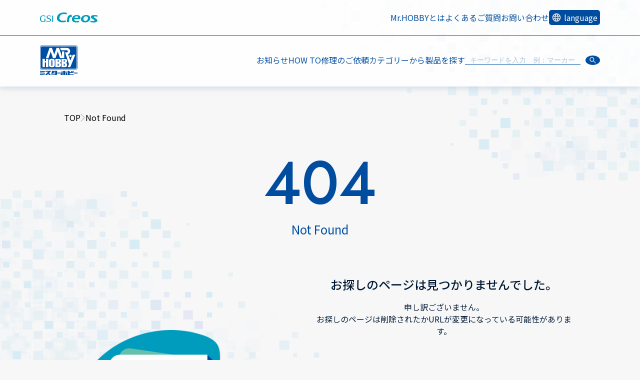

--- FILE ---
content_type: text/html; charset=UTF-8
request_url: https://www.mr-hobby.com/ja/newiteminfolist/newiteminfolist6456413287843055610/main/0/link/AFV_march.pdf
body_size: 6343
content:
<!DOCTYPE html>
<html lang="ja">

<head>
            <!-- Google tag (gtag.js) -->
        <script async src="https://www.googletagmanager.com/gtag/js?id=G-SQ5MRCSP80"></script>
        <script>
            window.dataLayer = window.dataLayer || [];

            function gtag() {
                dataLayer.push(arguments);
            }
            gtag('js', new Date());
            gtag('config', 'G-SQ5MRCSP80');
        </script>
    
    <meta charset="utf-8">
    <meta name="csrf-token" content="bGWvscodctrRo13ucMxWd1iz4EVoIh0sfX6rHern">

    <meta name="viewport" content="width=device-width, initial-scale=1.0">
    <meta name="description" content="株式会社ＧＳＩクレオス ホビー部が展開する模型商材ブランド、Mr.HOBBYの公式サイトです。製品情報、お問い合わせ受付、How To を掲載しています。">
    <meta name="format-detection" content="telephone=no">

    <title>
                    見つかりません |
        GSIクレオス　Mr.Hobby
    </title>

    <!-- fonts -->
    <link rel="preconnect" href="https://fonts.googleapis.com">
    <link rel="preconnect" href="https://fonts.gstatic.com" crossorigin>
    <link
        href="https://fonts.googleapis.com/css2?family=Jost:ital,wght@0,100..900;1,100..900&family=Noto+Sans+JP:wght@100..900&display=swap"
        rel="stylesheet">
    <!-- icon -->
    <link href="https://fonts.googleapis.com/icon?family=Material+Icons" rel="stylesheet">
    <link rel="stylesheet"
        href="https://fonts.googleapis.com/css2?family=Material+Symbols+Outlined:opsz,wght,FILL,GRAD@24,400,0,0&icon_names=play_circle" />

    <!-- css -->
        <link rel="preload" as="style" href="https://www.mr-hobby.com/build/assets/style-DZLRRmy4.css" /><link rel="modulepreload" href="https://www.mr-hobby.com/build/assets/hamburger-BAHc8egA.js" /><link rel="modulepreload" href="https://www.mr-hobby.com/build/assets/header-accordion-BCGHOmpY.js" /><link rel="modulepreload" href="https://www.mr-hobby.com/build/assets/select-language-CaarOmga.js" /><link rel="modulepreload" href="https://www.mr-hobby.com/build/assets/request-inputcheck-7JGjeZg4.js" /><link rel="modulepreload" href="https://www.mr-hobby.com/build/assets/selectbox-color-3YmMHUPk.js" /><link rel="stylesheet" href="https://www.mr-hobby.com/build/assets/style-DZLRRmy4.css" data-navigate-track="reload" /><script type="module" src="https://www.mr-hobby.com/build/assets/hamburger-BAHc8egA.js" data-navigate-track="reload"></script><script type="module" src="https://www.mr-hobby.com/build/assets/header-accordion-BCGHOmpY.js" data-navigate-track="reload"></script><script type="module" src="https://www.mr-hobby.com/build/assets/select-language-CaarOmga.js" data-navigate-track="reload"></script><script type="module" src="https://www.mr-hobby.com/build/assets/request-inputcheck-7JGjeZg4.js" data-navigate-track="reload"></script><script type="module" src="https://www.mr-hobby.com/build/assets/selectbox-color-3YmMHUPk.js" data-navigate-track="reload"></script>
    <!-- favicon -->
    <link rel="shortcut icon" href="https://www.mr-hobby.com/images/common/favicon/favicon.ico">
    <link rel="apple-touch-icon" href="https://www.mr-hobby.com/images/common/favicon/apple-touch-icon.png">
    <link rel="icon" type="image/png" href="https://www.mr-hobby.com/images/common/favicon/android-chrome-192x192.png">

    <!-- ogp -->
    <meta property="og:url" content="https://www.mr-hobby.com/ja/newiteminfolist/newiteminfolist6456413287843055610/main/0/link/AFV_march.pdf">
    <meta property="og:type" content="article">
    <meta property="og:image" content="https://www.mr-hobby.com/images/common/ogp.jpg">
    <meta property="og:title" content="見つかりません |
GSIクレオス　Mr.Hobby">
    <meta property="og:site_name" content="GSIクレオス　Mr.Hobby">
    <meta property="og:description" content="株式会社ＧＳＩクレオス ホビー部が展開する模型商材ブランド、Mr.HOBBYの公式サイトです。製品情報、お問い合わせ受付、How To を掲載しています。">
    <meta name="twitter:card" content="summary_large_image">
    <meta name="twitter:description" content="株式会社ＧＳＩクレオス ホビー部が展開する模型商材ブランド、Mr.HOBBYの公式サイトです。製品情報、お問い合わせ受付、How To を掲載しています。">
    <meta name="twitter:title"
        content="見つかりません |
GSIクレオス　Mr.Hobby">
    <meta name="twitter:image" content="https://www.mr-hobby.com/images/common/ogp.jpg">
</head>

<body class="main__not-found">

        <header class="header-section layout-header">
        <div class="header__inner">
            <div class="header__nav-group">
                <div class="header__nav-bar bar-top">
                    <h1 class="header__logo logo-creos">
                        <a href="https://www.gsi.co.jp/ja/index.html" target="_blank" rel="noopener noreferrer">
                            <img src="https://www.mr-hobby.com/images/common/logo_creos.svg" alt="Creos">
                        </a>
                    </h1>
                    <nav class="header__nav">
                        <ul class="header__nav-list">
                            <li class="header__nav-item">
                                <p class="hover-circle">
                                    <a href="https://www.mr-hobby.com/ja/about">Mr.HOBBYとは</a>
                                </p>
                            </li>
                            <li class="header__nav-item">
                                <p class="hover-circle">
                                    <a href="https://www.mr-hobby.com/ja/qa">よくあるご質問</a>
                                </p>
                            </li>
                            <li class="header__nav-item">
                                <p class="hover-circle">
                                    <a href="https://www.mr-hobby.com/ja/inquiry">お問い合わせ</a>
                                </p>
                            </li>
                                                            <li class="header__nav-item header__nav-item-language">
                                    <p id="js-language-button">language</p>
                                    <ul id="js-language-menu" class="header__nav-language-menu language-hidden">
                                                                                    <li class="active">
                                                <a
                                                    href="https://www.mr-hobby.com/ja/newiteminfolist/newiteminfolist6456413287843055610/main/0/link/AFV_march.pdf?language=ja">
                                                    日本語
                                                </a>
                                            </li>
                                                                                    <li class="">
                                                <a
                                                    href="https://www.mr-hobby.com/ja/newiteminfolist/newiteminfolist6456413287843055610/main/0/link/AFV_march.pdf?language=en">
                                                    English
                                                </a>
                                            </li>
                                                                                    <li class="">
                                                <a
                                                    href="https://www.mr-hobby.com/ja/newiteminfolist/newiteminfolist6456413287843055610/main/0/link/AFV_march.pdf?language=zh-cn">
                                                    简体字
                                                </a>
                                            </li>
                                                                                    <li class="">
                                                <a
                                                    href="https://www.mr-hobby.com/ja/newiteminfolist/newiteminfolist6456413287843055610/main/0/link/AFV_march.pdf?language=zh-hant">
                                                    繁体字
                                                </a>
                                            </li>
                                                                            </ul>
                                </li>
                                                    </ul>
                    </nav>
                </div>
                <div class="header__nav-bar bar-bottom">
                    <h1 class="header__logo logo-mrhobby">
                        <a href="https://www.mr-hobby.com/ja">
                            <img src="https://www.mr-hobby.com/images/common/logo_mrhobby.svg" alt="Mr.HOBBY">
                        </a>
                    </h1>
                    <nav class="header__nav">
                        <ul class="header__nav-list">
                            <li class="header__nav-item">
                                <p class="hover-circle">
                                    <a href="https://www.mr-hobby.com/ja/news">お知らせ</a>
                                </p>
                            </li>
                            <li class="header__nav-item">
                                <p class="hover-circle">
                                    <a href="https://www.mr-hobby.com/ja/howto">HOW TO</a>
                                </p>
                            </li>
                                                            <li class="header__nav-item">
                                    <p class="hover-circle">
                                        <a href="https://www.mr-hobby.com/ja/repair">修理のご依頼</a>
                                    </p>
                                </li>
                                                        <li class="header__nav-modal-wrap" id="js-nav-modal-wrap">
                                <p class="hover-circle">
                                    カテゴリーから製品を探す
                                </p>
                                <div class="header__nav-modal" id="js-nav-modal">
                                    <div class="header__nav-modal-bar">
                                        <div class="header__nav-modal-menu-title">
                                            カテゴリーから製品を探す
                                        </div>
                                        <div class="header__nav-modal-menu-close" id="js-nav-modal-close"></div>
                                    </div>

                                    <div class="header__nav-modal-main">
                                        <ul class="header__nav-modal-tab">
                                                                                            <li>
                                                    <a href="#cat-0">
                                                        <div class="header__nav-modal-tab-item">
                                                            <div>
                                                                <img src="https://www.mr-hobby.com/images/top/lineup_01.png"
                                                                    alt="塗料・うすめ液">
                                                            </div>
                                                            <p>塗料・うすめ液</p>
                                                        </div>
                                                    </a>
                                                </li>
                                                                                            <li>
                                                    <a href="#cat-1">
                                                        <div class="header__nav-modal-tab-item">
                                                            <div>
                                                                <img src="https://www.mr-hobby.com/images/top/lineup_02.png"
                                                                    alt="仕上げ材・下地処理剤">
                                                            </div>
                                                            <p>仕上げ材・下地処理剤</p>
                                                        </div>
                                                    </a>
                                                </li>
                                                                                            <li>
                                                    <a href="#cat-2">
                                                        <div class="header__nav-modal-tab-item">
                                                            <div>
                                                                <img src="https://www.mr-hobby.com/images/top/lineup_03.png"
                                                                    alt="接着剤・素材">
                                                            </div>
                                                            <p>接着剤・素材</p>
                                                        </div>
                                                    </a>
                                                </li>
                                                                                            <li>
                                                    <a href="#cat-3">
                                                        <div class="header__nav-modal-tab-item">
                                                            <div>
                                                                <img src="https://www.mr-hobby.com/images/top/lineup_04.png"
                                                                    alt="塗装用具">
                                                            </div>
                                                            <p>塗装用具</p>
                                                        </div>
                                                    </a>
                                                </li>
                                                                                            <li>
                                                    <a href="#cat-4">
                                                        <div class="header__nav-modal-tab-item">
                                                            <div>
                                                                <img src="https://www.mr-hobby.com/images/top/lineup_05.png"
                                                                    alt="ホビー用工具">
                                                            </div>
                                                            <p>ホビー用工具</p>
                                                        </div>
                                                    </a>
                                                </li>
                                                                                            <li>
                                                    <a href="#cat-5">
                                                        <div class="header__nav-modal-tab-item">
                                                            <div>
                                                                <img src="https://www.mr-hobby.com/images/top/lineup_06.png"
                                                                    alt="Classy&#039;n Dressy">
                                                            </div>
                                                            <p>Classy&#039;n Dressy</p>
                                                        </div>
                                                    </a>
                                                </li>
                                                                                            <li>
                                                    <a href="#cat-6">
                                                        <div class="header__nav-modal-tab-item">
                                                            <div>
                                                                <img src="https://www.mr-hobby.com/images/top/lineup_07.png"
                                                                    alt="輸入キット">
                                                            </div>
                                                            <p>輸入キット</p>
                                                        </div>
                                                    </a>
                                                </li>
                                                                                    </ul>
                                        <div class="header__nav-modal-box">
                                                                                            <ul class="header__nav-modal-cat-list js-header-nav-modal-cat"
                                                    id="cat-0">
                                                                                                            <li class="header__nav-modal-cat-item">
                                                            <a class="header__nav-modal-cat-link"
                                                                href="https://www.mr-hobby.com/ja/products/category/1">
                                                                <div class="products-category__img">
                                                                    <img src="https://www.mr-hobby.com/images/products/c01_01_mrcolor.png"
                                                                        alt="Mr.カラー">
                                                                </div>
                                                                <p class="products-category__title">
                                                                    Mr.カラー
                                                                </p>
                                                            </a>
                                                        </li>
                                                                                                            <li class="header__nav-modal-cat-item">
                                                            <a class="header__nav-modal-cat-link"
                                                                href="https://www.mr-hobby.com/ja/products/category/2">
                                                                <div class="products-category__img">
                                                                    <img src="https://www.mr-hobby.com/images/products/c01_02_suiseihobby.png"
                                                                        alt="水性ホビーカラー">
                                                                </div>
                                                                <p class="products-category__title">
                                                                    水性ホビーカラー
                                                                </p>
                                                            </a>
                                                        </li>
                                                                                                            <li class="header__nav-modal-cat-item">
                                                            <a class="header__nav-modal-cat-link"
                                                                href="https://www.mr-hobby.com/ja/products/category/3">
                                                                <div class="products-category__img">
                                                                    <img src="https://www.mr-hobby.com/images/products/c01_03_acrysion.png"
                                                                        alt="アクリジョン">
                                                                </div>
                                                                <p class="products-category__title">
                                                                    アクリジョン
                                                                </p>
                                                            </a>
                                                        </li>
                                                                                                            <li class="header__nav-modal-cat-item">
                                                            <a class="header__nav-modal-cat-link"
                                                                href="https://www.mr-hobby.com/ja/products/category/4">
                                                                <div class="products-category__img">
                                                                    <img src="https://www.mr-hobby.com/images/products/c01_04_weathering.png"
                                                                        alt="ウェザリング・ドレスアップ塗料">
                                                                </div>
                                                                <p class="products-category__title">
                                                                    ウェザリング・ドレスアップ塗料
                                                                </p>
                                                            </a>
                                                        </li>
                                                                                                            <li class="header__nav-modal-cat-item">
                                                            <a class="header__nav-modal-cat-link"
                                                                href="https://www.mr-hobby.com/ja/products/category/5">
                                                                <div class="products-category__img">
                                                                    <img src="https://www.mr-hobby.com/images/products/c01_05_gundum.png"
                                                                        alt="ガンダムマーカー/ガンダムカラー">
                                                                </div>
                                                                <p class="products-category__title">
                                                                    ガンダムマーカー/ガンダムカラー
                                                                </p>
                                                            </a>
                                                        </li>
                                                                                                            <li class="header__nav-modal-cat-item">
                                                            <a class="header__nav-modal-cat-link"
                                                                href="https://www.mr-hobby.com/ja/products/category/6">
                                                                <div class="products-category__img">
                                                                    <img src="https://www.mr-hobby.com/images/products/c01_06_collabo.png"
                                                                        alt="コラボレーション塗料">
                                                                </div>
                                                                <p class="products-category__title">
                                                                    コラボレーション塗料
                                                                </p>
                                                            </a>
                                                        </li>
                                                                                                            <li class="header__nav-modal-cat-item">
                                                            <a class="header__nav-modal-cat-link"
                                                                href="https://www.mr-hobby.com/ja/products/category/7">
                                                                <div class="products-category__img">
                                                                    <img src="https://www.mr-hobby.com/images/products/c01_07_hobbymarker.png"
                                                                        alt="ミスターホビーマーカー">
                                                                </div>
                                                                <p class="products-category__title">
                                                                    ミスターホビーマーカー
                                                                </p>
                                                            </a>
                                                        </li>
                                                                                                            <li class="header__nav-modal-cat-item">
                                                            <a class="header__nav-modal-cat-link"
                                                                href="https://www.mr-hobby.com/ja/products/category/36">
                                                                <div class="products-category__img">
                                                                    <img src="https://www.mr-hobby.com/images/products/c01_08_soft.webp"
                                                                        alt="ソフビカラー">
                                                                </div>
                                                                <p class="products-category__title">
                                                                    ソフビカラー
                                                                </p>
                                                            </a>
                                                        </li>
                                                                                                    </ul>
                                                                                            <ul class="header__nav-modal-cat-list js-header-nav-modal-cat"
                                                    id="cat-1">
                                                                                                            <li class="header__nav-modal-cat-item">
                                                            <a class="header__nav-modal-cat-link"
                                                                href="https://www.mr-hobby.com/ja/products/category/8">
                                                                <div class="products-category__img">
                                                                    <img src="https://www.mr-hobby.com/images/products/c02_01_topcoat.png"
                                                                        alt="仕上げ材/コート材">
                                                                </div>
                                                                <p class="products-category__title">
                                                                    仕上げ材/コート材
                                                                </p>
                                                            </a>
                                                        </li>
                                                                                                            <li class="header__nav-modal-cat-item">
                                                            <a class="header__nav-modal-cat-link"
                                                                href="https://www.mr-hobby.com/ja/products/category/9">
                                                                <div class="products-category__img">
                                                                    <img src="https://www.mr-hobby.com/images/products/c02_02_shitaji.png"
                                                                        alt="下地処理材">
                                                                </div>
                                                                <p class="products-category__title">
                                                                    下地処理材
                                                                </p>
                                                            </a>
                                                        </li>
                                                                                                    </ul>
                                                                                            <ul class="header__nav-modal-cat-list js-header-nav-modal-cat"
                                                    id="cat-2">
                                                                                                            <li class="header__nav-modal-cat-item">
                                                            <a class="header__nav-modal-cat-link"
                                                                href="https://www.mr-hobby.com/ja/products/category/10">
                                                                <div class="products-category__img">
                                                                    <img src="https://www.mr-hobby.com/images/products/c03_01_glue.png"
                                                                        alt="接着剤">
                                                                </div>
                                                                <p class="products-category__title">
                                                                    接着剤
                                                                </p>
                                                            </a>
                                                        </li>
                                                                                                            <li class="header__nav-modal-cat-item">
                                                            <a class="header__nav-modal-cat-link"
                                                                href="https://www.mr-hobby.com/ja/products/category/11">
                                                                <div class="products-category__img">
                                                                    <img src="https://www.mr-hobby.com/images/products/c03_02_putty.png"
                                                                        alt="パテ・粘土">
                                                                </div>
                                                                <p class="products-category__title">
                                                                    パテ・粘土
                                                                </p>
                                                            </a>
                                                        </li>
                                                                                                            <li class="header__nav-modal-cat-item">
                                                            <a class="header__nav-modal-cat-link"
                                                                href="https://www.mr-hobby.com/ja/products/category/12">
                                                                <div class="products-category__img">
                                                                    <img src="https://www.mr-hobby.com/images/products/c03_03_material.png"
                                                                        alt="複製用マテリアル">
                                                                </div>
                                                                <p class="products-category__title">
                                                                    複製用マテリアル
                                                                </p>
                                                            </a>
                                                        </li>
                                                                                                            <li class="header__nav-modal-cat-item">
                                                            <a class="header__nav-modal-cat-link"
                                                                href="https://www.mr-hobby.com/ja/products/category/13">
                                                                <div class="products-category__img">
                                                                    <img src="https://www.mr-hobby.com/images/products/c03_04_led.png"
                                                                        alt="LEDアクセサリー">
                                                                </div>
                                                                <p class="products-category__title">
                                                                    LEDアクセサリー
                                                                </p>
                                                            </a>
                                                        </li>
                                                                                                            <li class="header__nav-modal-cat-item">
                                                            <a class="header__nav-modal-cat-link"
                                                                href="https://www.mr-hobby.com/ja/products/category/14">
                                                                <div class="products-category__img">
                                                                    <img src="https://www.mr-hobby.com/images/products/c03_05_other.png"
                                                                        alt="その他マテリアル">
                                                                </div>
                                                                <p class="products-category__title">
                                                                    その他マテリアル
                                                                </p>
                                                            </a>
                                                        </li>
                                                                                                    </ul>
                                                                                            <ul class="header__nav-modal-cat-list js-header-nav-modal-cat"
                                                    id="cat-3">
                                                                                                            <li class="header__nav-modal-cat-item">
                                                            <a class="header__nav-modal-cat-link"
                                                                href="https://www.mr-hobby.com/ja/products/category/15">
                                                                <div class="products-category__img">
                                                                    <img src="https://www.mr-hobby.com/images/products/c04_01_conpressor.png"
                                                                        alt="コンプレッサー">
                                                                </div>
                                                                <p class="products-category__title">
                                                                    コンプレッサー
                                                                </p>
                                                            </a>
                                                        </li>
                                                                                                            <li class="header__nav-modal-cat-item">
                                                            <a class="header__nav-modal-cat-link"
                                                                href="https://www.mr-hobby.com/ja/products/category/16">
                                                                <div class="products-category__img">
                                                                    <img src="https://www.mr-hobby.com/images/products/c04_02_airblush.png"
                                                                        alt="エアブラシ・プロスプレー">
                                                                </div>
                                                                <p class="products-category__title">
                                                                    エアブラシ・プロスプレー
                                                                </p>
                                                            </a>
                                                        </li>
                                                                                                            <li class="header__nav-modal-cat-item">
                                                            <a class="header__nav-modal-cat-link"
                                                                href="https://www.mr-hobby.com/ja/products/category/17">
                                                                <div class="products-category__img">
                                                                    <img src="https://www.mr-hobby.com/images/products/c04_03_accessories.png"
                                                                        alt="エアブラシ用アクセサリー">
                                                                </div>
                                                                <p class="products-category__title">
                                                                    エアブラシ用アクセサリー
                                                                </p>
                                                            </a>
                                                        </li>
                                                                                                            <li class="header__nav-modal-cat-item">
                                                            <a class="header__nav-modal-cat-link"
                                                                href="https://www.mr-hobby.com/ja/products/category/18">
                                                                <div class="products-category__img">
                                                                    <img src="https://www.mr-hobby.com/images/products/c04_04_paintbooth.png"
                                                                        alt="塗装ブース">
                                                                </div>
                                                                <p class="products-category__title">
                                                                    塗装ブース
                                                                </p>
                                                            </a>
                                                        </li>
                                                                                                            <li class="header__nav-modal-cat-item">
                                                            <a class="header__nav-modal-cat-link"
                                                                href="https://www.mr-hobby.com/ja/products/category/19">
                                                                <div class="products-category__img">
                                                                    <img src="https://www.mr-hobby.com/images/products/c04_05_blush.png"
                                                                        alt="筆">
                                                                </div>
                                                                <p class="products-category__title">
                                                                    筆
                                                                </p>
                                                            </a>
                                                        </li>
                                                                                                            <li class="header__nav-modal-cat-item">
                                                            <a class="header__nav-modal-cat-link"
                                                                href="https://www.mr-hobby.com/ja/products/category/20">
                                                                <div class="products-category__img">
                                                                    <img src="https://www.mr-hobby.com/images/products/c04_06_paintingdish.png"
                                                                        alt="塗装支援ツール">
                                                                </div>
                                                                <p class="products-category__title">
                                                                    塗装支援ツール
                                                                </p>
                                                            </a>
                                                        </li>
                                                                                                            <li class="header__nav-modal-cat-item">
                                                            <a class="header__nav-modal-cat-link"
                                                                href="https://www.mr-hobby.com/ja/products/category/21">
                                                                <div class="products-category__img">
                                                                    <img src="https://www.mr-hobby.com/images/products/c04_07_masking.png"
                                                                        alt="マスキング材">
                                                                </div>
                                                                <p class="products-category__title">
                                                                    マスキング材
                                                                </p>
                                                            </a>
                                                        </li>
                                                                                                    </ul>
                                                                                            <ul class="header__nav-modal-cat-list js-header-nav-modal-cat"
                                                    id="cat-4">
                                                                                                            <li class="header__nav-modal-cat-item">
                                                            <a class="header__nav-modal-cat-link"
                                                                href="https://www.mr-hobby.com/ja/products/category/22">
                                                                <div class="products-category__img">
                                                                    <img src="https://www.mr-hobby.com/images/products/c05_01_base-tool.png"
                                                                        alt="ホビー用基本工具">
                                                                </div>
                                                                <p class="products-category__title">
                                                                    ホビー用基本工具
                                                                </p>
                                                            </a>
                                                        </li>
                                                                                                            <li class="header__nav-modal-cat-item">
                                                            <a class="header__nav-modal-cat-link"
                                                                href="https://www.mr-hobby.com/ja/products/category/23">
                                                                <div class="products-category__img">
                                                                    <img src="https://www.mr-hobby.com/images/products/c05_02_file.png"
                                                                        alt="ヤスリ/コンパウンド">
                                                                </div>
                                                                <p class="products-category__title">
                                                                    ヤスリ/コンパウンド
                                                                </p>
                                                            </a>
                                                        </li>
                                                                                                            <li class="header__nav-modal-cat-item">
                                                            <a class="header__nav-modal-cat-link"
                                                                href="https://www.mr-hobby.com/ja/products/category/24">
                                                                <div class="products-category__img">
                                                                    <img src="https://www.mr-hobby.com/images/products/c05_03_knife.png"
                                                                        alt="切削/彫刻ツール">
                                                                </div>
                                                                <p class="products-category__title">
                                                                    切削/彫刻ツール
                                                                </p>
                                                            </a>
                                                        </li>
                                                                                                            <li class="header__nav-modal-cat-item">
                                                            <a class="header__nav-modal-cat-link"
                                                                href="https://www.mr-hobby.com/ja/products/category/25">
                                                                <div class="products-category__img">
                                                                    <img src="https://www.mr-hobby.com/images/products/c05_04_electric_.png"
                                                                        alt="電動ツール">
                                                                </div>
                                                                <p class="products-category__title">
                                                                    電動ツール
                                                                </p>
                                                            </a>
                                                        </li>
                                                                                                            <li class="header__nav-modal-cat-item">
                                                            <a class="header__nav-modal-cat-link"
                                                                href="https://www.mr-hobby.com/ja/products/category/26">
                                                                <div class="products-category__img">
                                                                    <img src="https://www.mr-hobby.com/images/products/c05_05_other.png"
                                                                        alt="その他ツール">
                                                                </div>
                                                                <p class="products-category__title">
                                                                    その他ツール
                                                                </p>
                                                            </a>
                                                        </li>
                                                                                                    </ul>
                                                                                            <ul class="header__nav-modal-cat-list js-header-nav-modal-cat"
                                                    id="cat-5">
                                                                                                            <li class="header__nav-modal-cat-item">
                                                            <a class="header__nav-modal-cat-link"
                                                                href="https://www.mr-hobby.com/ja/products/category/27">
                                                                <div class="products-category__img">
                                                                    <img src="https://www.mr-hobby.com/images/products/c06_01_paint.png"
                                                                        alt="塗料">
                                                                </div>
                                                                <p class="products-category__title">
                                                                    塗料
                                                                </p>
                                                            </a>
                                                        </li>
                                                                                                            <li class="header__nav-modal-cat-item">
                                                            <a class="header__nav-modal-cat-link"
                                                                href="https://www.mr-hobby.com/ja/products/category/28">
                                                                <div class="products-category__img">
                                                                    <img src="https://www.mr-hobby.com/images/products/c06_02_tool.png"
                                                                        alt="ツール">
                                                                </div>
                                                                <p class="products-category__title">
                                                                    ツール
                                                                </p>
                                                            </a>
                                                        </li>
                                                                                                            <li class="header__nav-modal-cat-item">
                                                            <a class="header__nav-modal-cat-link"
                                                                href="https://www.mr-hobby.com/ja/products/category/29">
                                                                <div class="products-category__img">
                                                                    <img src="https://www.mr-hobby.com/images/products/c06_03_material.png"
                                                                        alt="素材">
                                                                </div>
                                                                <p class="products-category__title">
                                                                    素材
                                                                </p>
                                                            </a>
                                                        </li>
                                                                                                    </ul>
                                                                                            <ul class="header__nav-modal-cat-list js-header-nav-modal-cat"
                                                    id="cat-6">
                                                                                                            <li class="header__nav-modal-cat-item">
                                                            <a class="header__nav-modal-cat-link"
                                                                href="https://www.mr-hobby.com/ja/products/category/30">
                                                                <div class="products-category__img">
                                                                    <img src="https://www.mr-hobby.com/images/products/logo_MENG.svg"
                                                                        alt="MENG MODEL">
                                                                </div>
                                                                <p class="products-category__title">
                                                                    MENG MODEL
                                                                </p>
                                                            </a>
                                                        </li>
                                                                                                            <li class="header__nav-modal-cat-item">
                                                            <a class="header__nav-modal-cat-link"
                                                                href="https://www.mr-hobby.com/ja/products/category/31">
                                                                <div class="products-category__img">
                                                                    <img src="https://www.mr-hobby.com/images/products/logo_RUBICON.svg"
                                                                        alt="RUBICON MODELS">
                                                                </div>
                                                                <p class="products-category__title">
                                                                    RUBICON MODELS
                                                                </p>
                                                            </a>
                                                        </li>
                                                                                                            <li class="header__nav-modal-cat-item">
                                                            <a class="header__nav-modal-cat-link"
                                                                href="https://www.mr-hobby.com/ja/products/category/32">
                                                                <div class="products-category__img">
                                                                    <img src="https://www.mr-hobby.com/images/products/logo_AFVCLUB.svg"
                                                                        alt="AFV CLUB/HOBBYFAN/DINGHAO">
                                                                </div>
                                                                <p class="products-category__title">
                                                                    AFV CLUB/HOBBYFAN/DINGHAO
                                                                </p>
                                                            </a>
                                                        </li>
                                                                                                            <li class="header__nav-modal-cat-item">
                                                            <a class="header__nav-modal-cat-link"
                                                                href="https://www.mr-hobby.com/ja/products/category/33">
                                                                <div class="products-category__img">
                                                                    <img src="https://www.mr-hobby.com/images/products/logo_AIRFIX.svg"
                                                                        alt="AIRFIX">
                                                                </div>
                                                                <p class="products-category__title">
                                                                    AIRFIX
                                                                </p>
                                                            </a>
                                                        </li>
                                                                                                            <li class="header__nav-modal-cat-item">
                                                            <a class="header__nav-modal-cat-link"
                                                                href="https://www.mr-hobby.com/ja/products/category/34">
                                                                <div class="products-category__img">
                                                                    <img src="https://www.mr-hobby.com/images/products/logo_MiniArt.svg"
                                                                        alt="MiniArt">
                                                                </div>
                                                                <p class="products-category__title">
                                                                    MiniArt
                                                                </p>
                                                            </a>
                                                        </li>
                                                                                                            <li class="header__nav-modal-cat-item">
                                                            <a class="header__nav-modal-cat-link"
                                                                href="https://www.mr-hobby.com/ja/products/category/35">
                                                                <div class="products-category__img">
                                                                    <img src="https://www.mr-hobby.com/images/products/logo_MINIBASE.svg"
                                                                        alt="MINIBASE">
                                                                </div>
                                                                <p class="products-category__title">
                                                                    MINIBASE
                                                                </p>
                                                            </a>
                                                        </li>
                                                                                                            <li class="header__nav-modal-cat-item">
                                                            <a class="header__nav-modal-cat-link"
                                                                href="https://www.mr-hobby.com/ja/products/category/37">
                                                                <div class="products-category__img">
                                                                    <img src="https://www.mr-hobby.com/images/products/logo_Eduard_v8_okraj.svg"
                                                                        alt="Eduard">
                                                                </div>
                                                                <p class="products-category__title">
                                                                    Eduard
                                                                </p>
                                                            </a>
                                                        </li>
                                                                                                    </ul>
                                                                                    </div>
                                    </div>

                                </div>
                            </li>
                            <li class="header__nav-item header__nav-item-search">
                                <form action="https://www.mr-hobby.com/ja/result" method="GET">
                                    <input type="text" name="keyword" placeholder="キーワードを入力　例：マーカー"
                                        >
                                    <button type="submit">
                                        <img src="https://www.mr-hobby.com/images/common/icon_search.svg" alt="Search">
                                    </button>
                                </form>
                            </li>
                        </ul>
                    </nav>
                </div>
            </div>
            <button class="header__hamburger" id="js-hamburger">
                <span></span>
                <span></span>
                <span></span>
            </button>
            <div class="header__drawer" id="js-drawer">
                <nav class="header__drawer-nav nav-memenu">
                    <ul class="header__drawer-list">
                        <li class="header__drawer-item logo-item-mrhobby">
                            <a href="https://www.mr-hobby.com/ja">
                                <img src="https://www.mr-hobby.com/images/common/logo_mrhobby_f.png" alt="Mr.HOBBY">
                            </a>
                        </li>

                        <li class="header__drawer-item header__nav-item-search">
                            <div class="header__nav-item-search-inner">
                                <form action="https://www.mr-hobby.com/ja/result" method="GET">
                                    <input type="text" name="keyword" placeholder="キーワードを入力　例：マーカー"
                                        >
                                    <button type="submit">
                                        <img src="https://www.mr-hobby.com/images/common/icon_search.svg" alt="Search">
                                    </button>
                                </form>
                            </div>
                        </li>

                        <li class="header__drawer-item">
                            <div class="header__drawer-accordion-title js-drawer-accordion">
                                <p>
                                    カテゴリーから製品を探す
                                </p>
                            </div>
                            <div class="header__drawer-accordion-list-wrap">
                                <ul class="header__drawer-accordion-list">
                                    <li class="header__drawer-accordion-item">
                                        <a href="https://www.mr-hobby.com/ja/products#category1"
                                            class="style-line">塗料・うすめ液</a>
                                    </li>
                                    <li class="header__drawer-accordion-item">
                                        <a href="https://www.mr-hobby.com/ja/products#category2"
                                            class="style-line">仕上げ材・下地処理剤</a>
                                    </li>
                                    <li class="header__drawer-accordion-item">
                                        <a href="https://www.mr-hobby.com/ja/products#category3"
                                            class="style-line">接着剤・素材</a>
                                    </li>
                                    <li class="header__drawer-accordion-item">
                                        <a href="https://www.mr-hobby.com/ja/products#category4"
                                            class="style-line">塗装用具</a>
                                    </li>
                                    <li class="header__drawer-accordion-item">
                                        <a href="https://www.mr-hobby.com/ja/products#category5"
                                            class="style-line">ホビー用工具</a>
                                    </li>
                                    <li class="header__drawer-accordion-item">
                                        <a href="https://www.mr-hobby.com/ja/products#category6"
                                            class="style-line">Classy&#039;n Dressy</a>
                                    </li>
                                    <li class="header__drawer-accordion-item">
                                        <a href="https://www.mr-hobby.com/ja/products#category7"
                                            class="style-line">輸入キット</a>
                                    </li>
                                </ul>

                            </div>
                        </li>

                        <li class="header__drawer-item">
                            <a href="https://www.mr-hobby.com/ja/about">Mr.HOBBYとは</a>
                        </li>
                        <li class="header__drawer-item">
                            <a href="https://www.mr-hobby.com/ja/news">お知らせ</a>
                        </li>
                        <li class="header__drawer-item">
                            <a href="https://www.mr-hobby.com/ja/howto">HOW TO</a>
                        </li>
                                                    <li class="header__drawer-item">
                                <a href="https://www.mr-hobby.com/ja/repair">修理のご依頼</a>
                            </li>
                                                <li class="header__drawer-item">
                            <a href="https://www.mr-hobby.com/ja/qa">よくあるご質問</a>
                        </li>
                        <li class="header__drawer-item">
                            <a href="https://www.mr-hobby.com/ja/inquiry">お問い合わせ</a>
                        </li>

                        <li class="header__drawer-item">
                            <div class="header__drawer-accordion-title js-drawer-accordion">
                                <p>
                                    各種ダウンロード
                                </p>
                            </div>
                            <div class="header__drawer-accordion-list-wrap">
                                <ul class="header__drawer-accordion-list">
                                    <li class="header__drawer-accordion-item">
                                        <a href="https://www.mr-hobby.com/ja/dl/catalog"
                                            class="style-line">製品カタログ/説明書/カラーチャート</a>
                                    </li>
                                    <li class="header__drawer-accordion-item">
                                        <a href="https://www.mr-hobby.com/ja/dl/material" class="style-line">小売店向け素材</a>
                                    </li>
                                </ul>
                            </div>
                        </li>

                                                    <li class="header__drawer-item header__drawer-language">
                                <div class="header__drawer-accordion-title js-drawer-accordion">
                                    <p>
                                        language
                                    </p>
                                </div>
                                <div class="header__drawer-accordion-list-wrap">
                                    <ul class="header__drawer-accordion-list">
                                                                                    <li
                                                class="header__drawer-accordion-item  active ">
                                                <a
                                                    href="https://www.mr-hobby.com/ja/newiteminfolist/newiteminfolist6456413287843055610/main/0/link/AFV_march.pdf?language=ja">
                                                    日本語</a>
                                            </li>
                                                                                    <li
                                                class="header__drawer-accordion-item ">
                                                <a
                                                    href="https://www.mr-hobby.com/ja/newiteminfolist/newiteminfolist6456413287843055610/main/0/link/AFV_march.pdf?language=en">
                                                    English</a>
                                            </li>
                                                                                    <li
                                                class="header__drawer-accordion-item ">
                                                <a
                                                    href="https://www.mr-hobby.com/ja/newiteminfolist/newiteminfolist6456413287843055610/main/0/link/AFV_march.pdf?language=zh-cn">
                                                    简体字</a>
                                            </li>
                                                                                    <li
                                                class="header__drawer-accordion-item ">
                                                <a
                                                    href="https://www.mr-hobby.com/ja/newiteminfolist/newiteminfolist6456413287843055610/main/0/link/AFV_march.pdf?language=zh-hant">
                                                    繁体字</a>
                                            </li>
                                                                            </ul>
                                </div>
                            </li>
                        
                    </ul>
                </nav>

                <nav class="header__drawer-nav-sns">
                    <ul>
                        <li class="header__drawer-nav-x nav-line">
                            <a href="https://x.com/creoshobbyek" target="_blank"
                                rel="noopener noreferrer">EOS/Mr.HOBBY</a>
                        </li>
                        <li class="header__drawer-nav-x">
                            <a href="https://x.com/creoshobby_info" target="_blank"
                                rel="noopener noreferrer">GSIクレオス　ホビー部</a>
                        </li>
                    </ul>
                    <ul>
                        <li class="header__drawer-nav-youtube">
                            <a href="https://www.youtube.com/channel/UCoQJ1LDUU8EPUtJA1Lgn39Q" target="_blank"
                                rel="noopener noreferrer">Mr.HOBBY公式チャンネル</a>
                        </li>
                    </ul>
                </nav>

            </div>
        </div>
    </header>

    <main>
        
<div class="common__inner">
    <div class="common__info pb-0">
        <div class="common__breadcrumb">
            <div class="common-breadcrumb__inner">
                <span>
                    <a href="https://www.mr-hobby.com/ja">
                        TOP
                    </a>
                </span>
                <span class="delimiter">
                    <img src="https://www.mr-hobby.com/images/common/icon_delimiter.svg" alt="">
                </span>
                <span>
                    Not Found
                </span>
            </div>
        </div>
        <h2 class="common__title">
            404
            <span>Not Found</span>
        </h2>
        <div class="not-found__wrap">

            <div class="not-found__img">
                <div>
                    <img src="https://www.mr-hobby.com/images/errors/img_not-found.png" alt="">
                </div>
            </div>
            <div class="not-found__text">
                <p class="not-found__title">
                    お探しのページは見つかりませんでした。
                </p>
                <p class="not-found__msg">
                    申し訳ございません。<br>
                    お探しのページは削除されたかURLが変更になっている可能性があります。
                </p>

                <p class="not-found__title">
                    404-Page not found
                </p>
                <p class="not-found__msg">
                    The page you are looking for might have been removed or its URL has chenged.
                </p>

                <p class="not-found__title">
                    404-找不到页面
                </p>
                <p class="not-found__msg">
                    该链接有误，或已被删除。
                </p>

                <p class="not-found__title">
                    404-找不到頁面
                </p>
                <p class="not-found__msg">
                    該鏈接有誤，或已被刪除。
                </p>

                <div class="not-found__btn-container">
                    <a href="https://www.mr-hobby.com/ja" class="common__button">TOP</a>
                </div>
            </div>
        </div>
    </div>
</div>

    </main>

        <footer class="footer-section">
        <div class="footer__inner">
            <div class="footer__wrap">
                <div class="footer__logo">
                    <a href="https://www.mr-hobby.com/ja">
                        <img src="https://www.mr-hobby.com/images/common/logo_mrhobby_f.png" alt="Mr.HOBBY">
                    </a>
                </div>
                <nav class="footer__nav categorylist">
                    <ul class="footer__nav-items categorylist">
                        <li class="footer__nav-top-level">
                            <ul class="footer__nav-items">
                                <li class="footer__nav-item">
                                    <a href="https://www.mr-hobby.com/ja/about">Mr.HOBBYとは</a>
                                </li>
                                <li class="footer__nav-item">
                                    <a href="https://www.mr-hobby.com/ja/news">お知らせ</a>
                                </li>
                                <li class="footer__nav-item">
                                    <a href="https://www.mr-hobby.com/ja/howto">HOW TO</a>
                                </li>
                                                                    <li class="footer__nav-item">
                                        <a href="https://www.mr-hobby.com/ja/repair">修理のご依頼</a>
                                    </li>
                                                                <li class="footer__nav-item">
                                    <a href="https://www.mr-hobby.com/ja/qa">よくあるご質問</a>
                                </li>
                                <li class="footer__nav-item">
                                    <a href="https://www.mr-hobby.com/ja/inquiry">お問い合わせ</a>
                                </li>
                            </ul>
                        </li>
                        <li class="footer__nav-item">
                            <a href="https://www.mr-hobby.com/ja/products">カテゴリーから製品を探す</a>
                            <ul>
                                                                    <li class="style-line">
                                        <a
                                            href="https://www.mr-hobby.com/ja/products#category1">塗料・うすめ液</a>
                                    </li>
                                                                    <li class="style-line">
                                        <a
                                            href="https://www.mr-hobby.com/ja/products#category2">仕上げ材・下地処理剤</a>
                                    </li>
                                                                    <li class="style-line">
                                        <a
                                            href="https://www.mr-hobby.com/ja/products#category3">接着剤・素材</a>
                                    </li>
                                                                    <li class="style-line">
                                        <a
                                            href="https://www.mr-hobby.com/ja/products#category4">塗装用具</a>
                                    </li>
                                                                    <li class="style-line">
                                        <a
                                            href="https://www.mr-hobby.com/ja/products#category5">ホビー用工具</a>
                                    </li>
                                                                    <li class="style-line">
                                        <a
                                            href="https://www.mr-hobby.com/ja/products#category6">Classy&#039;n Dressy</a>
                                    </li>
                                                                    <li class="style-line">
                                        <a
                                            href="https://www.mr-hobby.com/ja/products#category7">輸入キット</a>
                                    </li>
                                                            </ul>
                        </li>
                    </ul>

                    <ul class="footer__nav-items categorylist">
                        <li class="footer__nav-item">
                            各種ダウンロード
                            <ul>
                                <li class="style-line">
                                    <a href="https://www.mr-hobby.com/ja/dl/catalog">
                                        製品カタログ/説明書/<br>カラーチャート
                                    </a>
                                </li>
                                <li class="style-line">
                                    <a href="https://www.mr-hobby.com/ja/dl/material">小売店向け素材</a>
                                </li>
                            </ul>
                        </li>
                        <li class="footer__nav-item">
                            公式SNS
                            <ul>
                                <li class="style-x-icon">
                                    <a href="https://x.com/creoshobbyek" target="_blank"
                                        rel="noopener noreferrer">EOS/Mr.HOBBY</a>
                                </li>
                                <li class="style-x-icon">
                                    <a href="https://x.com/creoshobby_info" target="_blank"
                                        rel="noopener noreferrer">GSIクレオス　ホビー部</a>
                                </li>
                                <li class="style-youtube-icon">
                                    <a href="https://www.youtube.com/channel/UCoQJ1LDUU8EPUtJA1Lgn39Q" target="_blank"
                                        rel="noopener noreferrer">Mr.HOBBY公式チャンネル</a>
                                </li>
                            </ul>
                        </li>
                    </ul>

                </nav>
            </div>
            <div class="footer__copyright">
                <div class="footer__copyright-nav">
                                            <div class="footer__copyright-nav-item">
                            <a href="https://www.mr-hobby.com/ja/tradelaw">特定商取引法に基づく表示</a>
                        </div>
                                        <div class="footer__copyright-nav-item">
                        <a href="https://www.gsi.co.jp/ja/privacy.html" target="_blank"
                            rel="noopener noreferrer">プライバシーポリシー</a>
                    </div>
                </div>
                <div class="footer__copyright-logo">
                    <a href="https://www.gsi.co.jp/ja/index.html" target="_blank" rel="noopener noreferrer">
                        <img src="https://www.mr-hobby.com/images/common/logo_creos.svg" alt="Creos">
                    </a>
                </div>
                <div class="footer__copyright-text">
                    ©2019 GSI Creos Hobby Dept.
                </div>
            </div>
        </div>
    </footer>
    </body>

</html>


--- FILE ---
content_type: text/css
request_url: https://www.mr-hobby.com/build/assets/style-DZLRRmy4.css
body_size: 11542
content:
@charset "UTF-8";*{-webkit-box-sizing:border-box;box-sizing:border-box}html,body,h1,h2,h3,h4,h5,h6,ul,ol,dl,li,dt,dd,p,div,img,a,table,tr,th,td{margin:0;padding:0;border:0;font-weight:400;font-size:100%;vertical-align:baseline}header,footer,nav,section,article,aside,figure,figcaption{display:block}body{line-height:normal}body ol,body ul{list-style:none;list-style-type:none;margin:0;padding:0}img{max-width:100%;height:auto;vertical-align:bottom}a{text-decoration:none}input[type=button],input[type=submit]{-webkit-appearance:none;-moz-appearance:none;appearance:none;background:transparent;border:none;border-radius:0;font:inherit;outline:none}body{font-family:Noto Sans JP,sans-serif;font-size:1rem;font-weight:400;color:#000;background-color:#f7f7f7}body a{color:inherit;font-weight:inherit}main{padding-top:173px;position:relative}@media screen and (max-width: 767px){main{padding-top:65px}}main:before,main:after{content:"";position:fixed;top:0;left:0;width:100%;height:100%;background-repeat:no-repeat;background-size:55%;opacity:.5;z-index:-1}@media screen and (max-width: 1279px){main:before,main:after{background-size:75%}}@media screen and (max-width: 959px){main:before,main:after{background-size:85%}}@media screen and (max-width: 767px){main:before,main:after{background-size:contain}}main:before{background-image:url(/build/assets/bk-ptn-top-ClA80vmm.png);background-position:top right}main:after{background-image:url(/build/assets/bk-ptn-bottom-COnV0OUe.png);background-position:bottom left}.common__inner{margin:auto;padding-bottom:120px;max-width:1280px;width:80vw}@media screen and (max-width: 767px){.common__inner{width:90vw}}.common__info{padding:50px 0}@media screen and (max-width: 767px){.common__info{padding:30px 0}}.common__info.pb-0{padding:50px 0 0}@media screen and (max-width: 767px){.common__info.pb-0{padding:30px 0 0}}.common-breadcrumb__inner{display:flex;flex-wrap:wrap;align-items:center;column-gap:10px}@media screen and (max-width: 767px){.common-breadcrumb__inner{font-size:.875rem;column-gap:8px}}.common-breadcrumb__inner .delimiter{display:flex;align-items:center;aspect-ratio:10/17}@media screen and (max-width: 767px){.common-breadcrumb__inner .delimiter{width:9px}}.common__title{text-align:center;margin:60px auto 80px;color:#004da0;font-family:Jost,sans-serif;font-size:7.5rem;font-weight:500;line-height:1}@media screen and (max-width: 959px){.common__title{font-size:clamp(2.5rem,-.004rem + 12.52vw,7.5rem)}}.common__title span{margin-top:20px;display:block;font-size:1.5rem;font-family:Noto Sans JP,sans-serif;font-weight:400}@media screen and (max-width: 767px){.common__title span{margin-top:8px;font-size:clamp(.75rem,.213rem + 2.68vw,1.5rem)}}.common__category-section{display:flex;flex-wrap:wrap;justify-content:flex-end;column-gap:40px;row-gap:10px}@media screen and (max-width: 767px){.common__category-section{justify-content:flex-start;column-gap:20px;font-size:.875rem}}.common__category-wrap{display:flex;flex-wrap:wrap;justify-content:flex-end;column-gap:20px;row-gap:10px}@media screen and (max-width: 767px){.common__category-wrap{justify-content:flex-start;column-gap:10px}}.category-title{line-height:1;padding:8px 0}.item-category{padding:8px 20px;color:#fff;background-color:#009cbe;border-radius:50px;line-height:1;width:fit-content}.item-category.cat-idle{color:#001934;background-color:#c8c9ca;transition:.3s}@media (hover: hover){.item-category.cat-idle:hover{color:#fff;background-color:#009cbe}}.common__container{width:100%;background-color:#fff;box-shadow:0 4px 10px #acc2d980;border-radius:5px;padding:50px 40px}.common__container.back-transp{background-color:transparent;box-shadow:none}@media screen and (max-width: 767px){.common__container{padding:16px}}.common__page{margin-top:40px}@media screen and (max-width: 767px){.common__page{margin-top:20px}}.common__page .common-page__inner{margin:auto;padding:0 20px}.common__page .common-page__wrap{text-align:center;display:flex;flex-wrap:wrap;justify-content:center;align-items:center;column-gap:18px;row-gap:12px}@media screen and (max-width: 767px){.common__page .common-page__wrap{column-gap:10px;row-gap:8px}}.common__page .common-page__wrap span,.common__page .common-page__wrap a{width:40px;height:40px;display:flex;justify-content:center;align-items:center;font-size:1.125rem}@media screen and (max-width: 767px){.common__page .common-page__wrap span,.common__page .common-page__wrap a{font-size:1rem}}.common__page .common-page__wrap span{color:#004da0}.common__page .common-page__wrap span.page-current{color:#fff;background-color:#009cbe;border:1px solid #009CBE}.common__page .common-page__wrap a{color:#fff;border:1px solid #004DA0;background-color:#004da0;transition:.3s}@media (hover: hover){.common__page .common-page__wrap a:hover{background-color:#009cbe;border-color:#009cbe;opacity:1}}.common__btn-container{margin-top:120px;text-align:center}@media screen and (max-width: 767px){.common__btn-container{margin-top:60px}}.common__button,.common__button-right{color:#004da0;font-size:1.5rem;line-height:1;border-radius:5px;border:1px solid #004DA0;background:#f3f5f6;padding:20px 30px;transition:.3s;display:inline-flex;align-items:center;justify-content:center;gap:10px}@media screen and (max-width: 767px){.common__button,.common__button-right{font-size:1rem;gap:5px}}@media (hover: hover){.common__button:hover,.common__button-right:hover{color:#fff;background:linear-gradient(270deg,#004da0,#015cbd)}}.common__button-right-blue{color:#fff;font-size:1.5rem;line-height:1;border-radius:5px;border:1px solid #004DA0;background:linear-gradient(270deg,#004da0,#015cbd);padding:20px 30px;transition:.3s;display:inline-flex;align-items:center;justify-content:center;gap:10px}@media screen and (max-width: 767px){.common__button-right-blue{font-size:1rem;gap:5px}}@media (hover: hover){.common__button-right-blue:hover{color:#004da0;background:#f3f5f6}}@media screen and (max-width: 767px){.common__button.sp-fixed-200,.common__button-right.sp-fixed-200,.common__button-right-blue.sp-fixed-200{width:100%;max-width:13rem}}.common__button:before{content:"";display:inline-block;width:1.5rem;height:1.5rem;background-color:currentColor;mask:url(/build/assets/icon_arrow_circle_right-Q8STrArN.png) no-repeat left;-webkit-mask-size:contain;mask-size:contain}@media screen and (max-width: 767px){.common__button:before{width:1rem;height:1rem}}.common__button-right:after,.common__button-right-blue:after{transform:rotate(180deg);content:"";display:inline-block;width:1.5rem;height:1.5rem;background-color:currentColor;mask:url(/build/assets/icon_arrow_circle_right-Q8STrArN.png) no-repeat left;-webkit-mask-size:contain;mask-size:contain}@media screen and (max-width: 767px){.common__button-right:after,.common__button-right-blue:after{width:1rem;height:1rem}}.square-line{background-image:url(/build/assets/ptn-line-D_J8wZaj.png);background-repeat:repeat-x;background-size:auto;overflow:hidden;width:100%;height:5px}.common__square-title{font-size:2rem;font-weight:500;display:flex;align-items:center;gap:2rem}@media screen and (max-width: 959px){.common__square-title{gap:1.5rem}}@media screen and (max-width: 767px){.common__square-title{font-size:1.25rem;gap:.5rem}}.common__square-title:before{content:"";display:inline-block;width:1.75rem;aspect-ratio:1;background:url(/build/assets/icn_title-C-_QpVTb.png) no-repeat;background-size:cover;margin-top:.313rem;flex-shrink:0}@media screen and (max-width: 767px){.common__square-title:before{width:1rem;margin-top:.188rem}}.detail__heading .detail__heading-top,.detail__heading .detail__category-wrap{display:flex;flex-wrap:wrap;row-gap:10px;align-items:center}.detail__heading .detail__heading-top{column-gap:30px}@media screen and (max-width: 767px){.detail__heading .detail__heading-top{column-gap:15px}}.detail__heading .detail__category-wrap{column-gap:20px}@media screen and (max-width: 767px){.detail__heading .detail__category-wrap{column-gap:10px}}.detail__heading h3{font-size:2rem;font-weight:500;margin:35px 0}@media screen and (max-width: 767px){.detail__heading h3{font-size:1.25rem;margin:25px 0}}.detail__heading .square-line{margin-bottom:30px}.detail__heading .detail__date{font-size:1.125rem;font-weight:500}@media screen and (max-width: 767px){.detail__heading .detail__date{font-size:.875rem}}.detail__heading .detail__category{padding:8px 16px;font-weight:500}@media screen and (max-width: 767px){.detail__heading .detail__category{font-size:.75rem}}.common__form .common-form__item-name{color:#001934;display:block;margin-bottom:8px}.common__form .common-form__item-name span{color:red}@media screen and (max-width: 767px){.common__form .common-form__item-name{font-size:.875rem;margin-bottom:5px}}.common__form .common-form__input-text,.common__form .common-form__selectbox-wrap select{border:none;background-color:#eeeeef;padding:12px 25px;width:100%;font-size:1rem;line-height:1;border-radius:5px;margin:0 auto 40px}@media screen and (max-width: 767px){.common__form .common-form__input-text,.common__form .common-form__selectbox-wrap select{padding:8px 14px;font-size:.875rem;margin:0 auto 20px}}.common__form .common-form__input-text::placeholder{color:#b4b4b4}.common__form .common-form__selectbox-wrap select{-webkit-appearance:none;-moz-appearance:none;appearance:none;background-image:url(/build/assets/icon_arrow_bottom-Ci625_nf.png);background-repeat:no-repeat;background-size:15px;background-position:calc(100% - 20px) center;cursor:pointer}@media screen and (max-width: 767px){.common__form .common-form__selectbox-wrap select{background-size:13px;background-position:calc(100% - 15px) center}}.common__form .common-form__confirm-input{color:#001934;overflow-wrap:break-word;margin-bottom:40px}@media screen and (max-width: 767px){.common__form .common-form__confirm-input{font-size:.875rem;margin-bottom:20px}}.common__form .common-form__confirm-btn-container{display:flex;flex-wrap:wrap;justify-content:center;column-gap:20px;row-gap:20px;margin-top:120px}@media screen and (max-width: 767px){.common__form .common-form__confirm-btn-container{flex-direction:column;align-items:center;margin-top:60px}}.common__form .common-form__error{color:red}.mt-40{margin-top:40px}@media screen and (max-width: 767px){.mt-40{margin-top:20px}}.mt-50{margin-top:50px}@media screen and (max-width: 767px){.mt-50{margin-top:30px}}.mt-80{margin-top:80px}@media screen and (max-width: 767px){.mt-80{margin-top:40px}}.mb-160{margin-bottom:160px}@media screen and (max-width: 767px){.mb-160{margin-bottom:80px}}.pd-0{padding:0}.common__left-line-title{display:flex;align-items:center;gap:16px}@media screen and (max-width: 767px){.common__left-line-title{gap:12px}}.common__left-line-title:before{content:"";display:inline-block;background-color:#004da0}.common__left-line-title.line-small:before{width:5px;height:1.5em}.common__left-line-title.line-medium:before{width:10px;height:1.75em}.common__left-line-title.line-large:before{width:10px;height:2.5em}.common__note-list{padding-left:1em}.common__note-list>li{text-indent:-1em}.common__note-list>li:before{content:"※"}.common__number-list{list-style-type:decimal;padding-left:1em}.common__disc-list{padding-left:1em}.common__disc-list>li{text-indent:-1em}.common__disc-list>li:before{content:"・"}.mtb-1line{margin:1em 0}.mt-1line{margin-top:1em}.common__inner-link{margin:auto;padding-bottom:40px;max-width:1280px;width:80vw}@media screen and (max-width: 767px){.common__inner-link{width:90vw}}.common__btn-container-link{margin-top:40px;text-align:center}@media screen and (max-width: 767px){.common__btn-container-link{margin-top:20px}}figcaption{display:none}.footer-section{width:100%}.footer__inner{margin:auto}.footer__wrap{display:flex;justify-content:center;flex-wrap:wrap;background:linear-gradient(270deg,#004da0,#015cbd);padding:60px 40px 80px;row-gap:20px}@media screen and (max-width: 767px){.footer__wrap{flex-direction:column}}.footer__wrap,.categorylist{column-gap:clamp(45px,-10px + 5.73vw,100px)}.footer__logo{width:100px;aspect-ratio:233/184;transition:opacity .3s ease}@media (hover: hover){.footer__logo:hover{opacity:.7}}.footer__nav-item,.footer__nav-item li{font-weight:500;color:#fff}.footer__nav-item{margin:0 0 15px;position:relative}@media screen and (max-width: 959px){.footer__nav-item{width:220px}}@media screen and (max-width: 767px){.footer__nav-item{width:auto}}.footer__nav-item>a{display:block;transition:transform .3s ease,opacity .3s ease}.footer__nav-item>a:before{content:"";position:absolute;top:50%;left:-15px;transform:translateY(-50%);width:8px;height:8px;border-radius:50%;background-color:#fff;opacity:0;transition:opacity .3s}@media (hover: hover){.footer__nav-item>a:hover{opacity:.7;transform:translate(18px)}.footer__nav-item>a:hover:before{opacity:.7}}.footer__nav-item li{margin:15px 0 0 20px;font-size:.875rem;font-weight:400;position:relative}.footer__nav-item li.style-line:before{content:"";border-top:1px solid #fff;width:.875rem;position:absolute;top:10px;left:-20px}@media screen and (max-width: 767px){.footer__nav-item li.style-line br{display:none}}.footer__nav-item li.style-x-icon{margin:15px 0 0;padding-left:40px;background-image:url(/build/assets/icon_x-Ct0HYkjK.svg);background-repeat:no-repeat;background-position:left center;background-size:18px}.footer__nav-item li.style-youtube-icon{margin:15px 0 0;padding-left:40px;background-image:url(/build/assets/icon_youtube-BLTNWZRY.svg);background-repeat:no-repeat;background-position:left center;background-size:25px}@media (hover: hover){.footer__nav-item li.style-line:hover,.footer__nav-item li.style-x-icon:hover,.footer__nav-item li.style-youtube-icon:hover{opacity:.7}}.categorylist{display:flex;flex-wrap:wrap;justify-content:center;row-gap:20px}@media screen and (max-width: 767px){.categorylist{flex-direction:column;row-gap:0}}.footer__copyright{padding:30px;display:block;color:#009cbe;text-align:center;background-color:#eeeeef}@media screen and (max-width: 767px){.footer__copyright{padding:20px}}.footer__copyright-nav{display:flex;align-items:center;justify-content:center;column-gap:30px;flex-wrap:wrap}@media screen and (max-width: 767px){.footer__copyright-nav{column-gap:16px;row-gap:8px}}@media (hover: hover){.footer__copyright-nav-item:hover{opacity:.7}}.footer__copyright-logo{width:225px;aspect-ratio:23/4;margin:20px auto}.layout-header{position:fixed;z-index:900;top:0;right:0;left:0}.header-section{background:#fffc;box-shadow:0 4px 10px #acc2d980;height:173px}@media screen and (max-width: 767px){.header-section{height:65px}}.header__inner{display:flex;justify-content:space-between;flex-wrap:wrap}@media screen and (max-width: 767px){.header__inner{flex-wrap:nowrap}}.header__nav-group{width:100%}@media screen and (max-width: 767px){.header__nav-group{width:fit-content;display:flex;flex-wrap:nowrap}}.header__nav-bar{padding:20px 80px;width:100%;display:flex;justify-content:space-between;align-items:center;column-gap:30px;line-height:1}@media screen and (max-width: 1279px){.header__nav-bar{padding:20px 40px}}@media screen and (max-width: 959px){.header__nav-bar{padding:20px}}@media screen and (max-width: 767px){.header__nav-bar{padding:15px 20px}}.header__nav-bar.bar-top{border-bottom:1px solid #004DA0}@media screen and (max-width: 767px){.header__nav-bar.bar-top{display:none;border-bottom:none}}.header__logo{flex-shrink:0}.header__logo.logo-creos{width:115px;aspect-ratio:23/4}@media screen and (max-width: 767px){.header__logo.logo-creos{width:80px}}.header__logo.logo-mrhobby{width:75px;aspect-ratio:32/25}@media screen and (max-width: 767px){.header__logo.logo-mrhobby{width:52px}}.header__nav{display:block}@media screen and (max-width: 767px){.header__nav{display:none}}.header__nav-list{display:flex;align-items:center;column-gap:40px;flex-flow:wrap;justify-content:flex-end;row-gap:20px}@media screen and (max-width: 1279px){.header__nav-list{column-gap:25px}}.header__nav-item>p,.header__nav-modal-wrap>p{display:flex;align-items:center;color:#004da0}.header__nav-modal-wrap>p{transition:.3s}.hover-circle{position:relative;cursor:pointer;transition:color .3s}.hover-circle:after{content:"";position:absolute;bottom:-15px;left:50%;transform:translate(-50%);width:8px;height:8px;border-radius:50%;background-color:#009cbe;opacity:0;transition:opacity .3s}@media (hover: hover){.hover-circle:hover{color:#009cbe}.hover-circle:hover:after{opacity:1}}.header__nav-modal{width:100%;height:100vh;background-color:#fff;opacity:0;visibility:hidden;z-index:1000;position:fixed;left:0;top:-100%;transform:translateY(-100%);transition:all .5s ease;max-height:100vh;overflow-y:auto;background-image:url(/build/assets/bk-header-bottom-DS1SQNTk.png);background-position:bottom right;background-repeat:no-repeat;background-size:55%}@media screen and (max-width: 1279px){.header__nav-modal{background-size:75%}}@media screen and (max-width: 959px){.header__nav-modal{background-size:85%}}.header__nav-modal.is-open{top:0;transform:translateY(0);opacity:1;visibility:visible}.header__nav-modal-bar{display:flex;justify-content:space-between;align-items:center;width:100%;background-image:url(/build/assets/bk-header-BfAdLYUO.png);background-size:cover}.header__nav-modal-bar .header__nav-modal-menu-title{color:#fff;font-size:1.5rem;text-align:center;padding:24px 10px 24px clamp(20px,-100px + 9.38vw,80px);line-height:normal}.header__nav-modal-bar .header__nav-modal-menu-close{cursor:pointer;background-color:#fff;border-radius:10px;width:48px;height:48px;margin-right:clamp(20px,-100px + 9.38vw,80px);position:relative}.header__nav-modal-bar .header__nav-modal-menu-close:before,.header__nav-modal-bar .header__nav-modal-menu-close:after{content:"";position:absolute;top:50%;left:50%;width:40px;height:4px;border-radius:2px;background-color:#009cbe}.header__nav-modal-bar .header__nav-modal-menu-close:before{transform:translate(-50%,-50%) rotate(45deg)}.header__nav-modal-bar .header__nav-modal-menu-close:after{transform:translate(-50%,-50%) rotate(-45deg)}@media (hover: hover){.header__nav-modal-bar .header__nav-modal-menu-close:hover{opacity:.7}}.header__nav-modal-main{display:flex;flex-wrap:wrap;justify-content:center}.header__nav-modal-tab{width:35%}.header__nav-modal-tab a{width:100%;padding:20px 40px 20px clamp(20px,-100px + 9.38vw,80px);display:flex;gap:20px;align-items:center;background-color:#f7f7f7;border-bottom:1px solid #EEEEEF;color:#001934}.header__nav-modal-tab a:after{content:"";display:inline-block;width:1.5rem;height:1.5rem;background-color:currentColor;mask:url(/build/assets/icon_arrow_forward-Dea_CCbl.png) no-repeat left;-webkit-mask-size:contain;mask-size:contain;margin-left:auto}@media (hover: hover){.header__nav-modal-tab a:hover{color:#009cbe;background-color:#fff}}.header__nav-modal-tab .header__nav-modal-tab-item{display:flex;flex-wrap:nowrap;gap:20px;align-items:center}@media screen and (max-width: 1279px){.header__nav-modal-tab .header__nav-modal-tab-item{flex-direction:column;align-items:flex-start}}.header__nav-modal-tab .header__nav-modal-tab-item div{width:100px;flex-shrink:0}.header__nav-modal-tab .header__nav-modal-tab-item p{font-size:1.25rem}.header__nav-modal-tab li.active a{color:#009cbe;background:#fff}.js-header-nav-modal-cat{display:none}.js-header-nav-modal-cat.is-active{display:grid}.header__nav-modal-cat-list{grid-template-columns:repeat(4,1fr);column-gap:20px;row-gap:40px;margin:40px 0 120px}@media screen and (max-width: 1279px){.header__nav-modal-cat-list{grid-template-columns:repeat(3,1fr)}}@media screen and (max-width: 959px){.header__nav-modal-cat-list{grid-template-columns:repeat(2,1fr)}}@media screen and (max-width: 767px){.header__nav-modal-cat-list{column-gap:12px;margin:25px 0 80px}}.header__nav-modal-cat-list .header__nav-modal-cat-item .header__nav-modal-cat-link{display:flex;align-items:center;flex-direction:column}@media (hover: hover){.header__nav-modal-cat-list .header__nav-modal-cat-item .header__nav-modal-cat-link:hover .products-category__title{color:#009cbe}}.header__nav-modal-box{width:65%;padding:0 clamp(20px,-100px + 9.38vw,80px) 0 40px}.header__nav-item-language{display:flex;align-items:center;cursor:pointer;position:relative}.header__nav-item-language p{background-color:#004da0}@media (hover: hover){.header__nav-item-language p:hover{background-color:#009cbe}}.header__nav-item-language p,.header__drawer-language p{color:#fff;display:flex;align-items:center}.header__nav-item-language p:before,.header__drawer-language p:before{content:"";background-image:url(/build/assets/icon_language-DIvKHSDh.svg);background-repeat:no-repeat;background-position:center;background-size:contain;margin-right:5px;width:20px;height:20px}.header__drawer-language .header__drawer-accordion-title:after{top:2px}.header__nav-item-language p{padding:5px;border-radius:5px}.header__nav-language-menu{position:absolute;top:110%;right:0;padding:20px 10px;border-radius:5px;background:linear-gradient(270deg,#004da0,#015cbd);border:1px solid #004DA0;width:125px;z-index:1000}.header__nav-language-menu.language-hidden{display:none}.header__nav-language-menu li,.header__drawer-language li{cursor:pointer;color:#fff;position:relative;transition:transform .3s ease,opacity .3s ease}.header__nav-language-menu li:before,.header__drawer-language li:before{content:"";position:absolute;top:50%;transform:translateY(-50%);width:8px;height:8px;border-radius:50%;background-color:#fff;opacity:0;transition:opacity .3s}.header__nav-language-menu li.active,.header__drawer-language li.active{opacity:1}.header__nav-language-menu li.active:before,.header__drawer-language li.active:before{opacity:1}.header__nav-language-menu li{padding:8px 0 8px 25px}.header__nav-language-menu li:before{left:10px}@media (hover: hover){.header__nav-language-menu li:hover{opacity:.7;transform:translate(18px)}.header__nav-language-menu li:hover:before{opacity:.7}}.header__nav-language-menu li a{display:block;width:calc(100% + 35px);padding:8px 0 8px 35px;margin:-8px 0 -8px -35px;position:relative;z-index:1}.header__drawer-language li:before{left:-16px}@media (hover: hover){.header__drawer-language li:hover{opacity:.7}.header__drawer-language li:hover:before{opacity:.7}}.header__drawer-language li a{display:block;width:100%;margin-left:-20px;padding-left:20px}.header__nav-item-search{width:270px}@media screen and (max-width: 767px){.header__nav-item-search{width:100%}}.header__nav-item-search form{display:flex;align-items:center}.header__nav-item-search .header__nav-item-search-inner{background-color:#fff;border-radius:5px;align-items:center;width:100%}.header__nav-item-search input[type=text]{border:none;outline:none;padding:0 10px;font-size:.875rem;width:100%;box-sizing:border-box;border-bottom:1px solid #004DA0;background-color:transparent}.header__nav-item-search input[type=text]::placeholder{color:#acc3db}@media screen and (max-width: 767px){.header__nav-item-search input[type=text]{font-size:.75rem;border-bottom:none}}.header__nav-item-search button{border:none;background-color:#004da0;border-radius:50%;cursor:pointer;width:32px;aspect-ratio:1;margin-left:10px}@media screen and (max-width: 767px){.header__nav-item-search button{width:40px;background-color:transparent}.header__nav-item-search button img{content:url(/build/assets/icon_search-blue-DhUOTszv.svg)}}@media (hover: hover){.header__nav-item-search button:hover{background-color:#009cbe}}@media screen and (hover: hover) and (max-width: 767px){.header__nav-item-search button:hover{background-color:transparent;opacity:.7}}.header__hamburger{display:none;margin:0;padding:0;outline:none;border:none;position:relative;z-index:999;width:65px;height:65px;background-color:transparent;cursor:pointer;transition:.3s}@media screen and (max-width: 767px){.header__hamburger{display:block}}.header__hamburger span{position:relative;left:50%;transform:translate(-50%);display:block;width:40px;height:4px;background-color:#004da0;transition:.5s;border-radius:2px}.header__hamburger span:nth-of-type(1){top:-10px}.header__hamburger span:nth-of-type(2){top:0}.header__hamburger span:nth-of-type(3){top:10px}.header__hamburger.is-open{background-color:transparent}.header__hamburger.is-open span{background-color:#fff}.header__hamburger.is-open span:nth-of-type(1){top:15px;transform:translate(-50%) rotate(45deg)}.header__hamburger.is-open span:nth-of-type(2){opacity:0}.header__hamburger.is-open span:nth-of-type(3){top:7px;transform:translate(-50%) rotate(-45deg)}.header__drawer{opacity:0;visibility:hidden;position:absolute;z-index:900;top:-100%;right:0;bottom:0;left:0;transform:translateY(-100%);transition:all .5s ease;width:100%;height:100vh;background:linear-gradient(270deg,#004da0,#015cbd);border:1px solid white;color:#fff;font-size:.75rem;overflow-y:auto;display:flex;flex-direction:column}.header__drawer.is-open{top:0;transform:translateY(0);opacity:1;visibility:visible}.header__drawer-nav{padding:20px}.header__drawer-nav.nav-memenu{flex-grow:1}.header__drawer-item{padding:10px 0;border-bottom:1px solid white}.header__drawer-item.logo-item-mrhobby{aspect-ratio:32/25;width:52px;border-bottom:none}.header__drawer-item a{position:relative;transition:opacity .3s}@media (hover: hover){.header__drawer-item a:hover{opacity:.7}}@media (hover: hover){.header__drawer-item a.style-line:hover:before{opacity:.7}}.style-line:before{content:"";border-top:1px solid #fff;width:.875rem;position:absolute;top:10px;left:-20px}.header__drawer-accordion-title{position:relative;cursor:pointer;display:flex;column-gap:10px;align-items:center}.header__drawer-accordion-title:before,.header__drawer-accordion-title:after{content:"";position:absolute;width:1rem;height:1rem;background-color:transparent;border-top:2px solid white;transition:.3s}.header__drawer-accordion-title:before{top:50%;right:10px}.header__drawer-accordion-title:after{top:0;right:18px;transform:rotate(90deg)}.header__drawer-accordion-title.is-open:after{opacity:0}.header__drawer-accordion-title p{font-weight:500}@media (hover: hover){.header__drawer-accordion-title:hover:before,.header__drawer-accordion-title:hover:after{opacity:.7}.header__drawer-accordion-title:hover.is-open:after{opacity:0}.header__drawer-accordion-title:hover p{opacity:.7}}.header__drawer-accordion-list-wrap{margin-left:30px;margin-bottom:16px;padding:20px 0 0 10px;display:none}.header__drawer-accordion-item{margin-bottom:16px;position:relative}.header__drawer-nav-sns{padding:0 16px 60px}.header__drawer-nav-sns ul{width:100%;display:flex;justify-content:center;flex-wrap:wrap;row-gap:10px;margin-top:10px}.header__drawer-nav-sns .header__drawer-nav-x,.header__drawer-nav-sns .header__drawer-nav-youtube{padding:0 20px}.header__drawer-nav-sns .header__drawer-nav-x.nav-line,.header__drawer-nav-sns .header__drawer-nav-youtube.nav-line{border-right:1px solid white}.header__drawer-nav-sns .header__drawer-nav-x a,.header__drawer-nav-sns .header__drawer-nav-youtube a{color:#fff;display:flex;align-items:center;column-gap:10px;line-height:1}.header__drawer-nav-sns .header__drawer-nav-x a:before,.header__drawer-nav-sns .header__drawer-nav-youtube a:before{content:"";background-image:url(/build/assets/icon_x-Ct0HYkjK.svg);background-repeat:no-repeat;background-position:center;background-size:contain;flex-shrink:0}@media (hover: hover){.header__drawer-nav-sns .header__drawer-nav-x a:hover,.header__drawer-nav-sns .header__drawer-nav-youtube a:hover{opacity:.7}}.header__drawer-nav-sns .header__drawer-nav-x a:before{background-image:url(/build/assets/icon_x-Ct0HYkjK.svg);width:16px;height:16px}.header__drawer-nav-sns .header__drawer-nav-youtube a:before{background-image:url(/build/assets/icon_youtube-BLTNWZRY.svg);width:20px;height:20px}.top__title{color:#004da0;font-family:Jost,sans-serif;font-size:clamp(2.5rem,.769rem + 7.69vw,7.5rem);font-weight:500;line-height:1}.top__title.title-center{text-align:center}.top__title span{margin-top:20px;display:block;font-size:1.5rem;font-family:Noto Sans JP,sans-serif;font-weight:400}@media screen and (max-width: 767px){.top__title span{margin-top:8px;font-size:clamp(.75rem,.213rem + 2.68vw,1.5rem)}}.download-line{display:flex;align-items:center;justify-content:center;position:relative}.download-line .deco-line{position:relative;height:3px;background:#004da0;flex-grow:1}@media screen and (max-width: 767px){.download-line .deco-line{height:1px}}.download-line .deco-line:after{content:"";position:absolute;width:16px;height:16px;background:#004da0;border-radius:50%;top:50%;transform:translateY(-50%)}@media screen and (max-width: 767px){.download-line .deco-line:after{width:5px;height:5px;top:-2px;transform:none}}.download-line .deco-line:first-child{margin:0 120px 0 0}@media screen and (max-width: 1279px){.download-line .deco-line:first-child{margin:0 80px 0 0}}@media screen and (max-width: 959px){.download-line .deco-line:first-child{margin:0 50px 0 0}}@media screen and (max-width: 767px){.download-line .deco-line:first-child{margin:0 30px 0 0}}.download-line .deco-line:first-child:after{right:-6px}@media screen and (max-width: 767px){.download-line .deco-line:first-child:after{right:-2px}}.download-line .deco-line:last-child{margin:0 0 0 120px}@media screen and (max-width: 1279px){.download-line .deco-line:last-child{margin:0 0 0 80px}}@media screen and (max-width: 959px){.download-line .deco-line:last-child{margin:0 0 0 50px}}@media screen and (max-width: 767px){.download-line .deco-line:last-child{margin:0 0 0 30px}}.download-line .deco-line:last-child:after{left:-6px}@media screen and (max-width: 767px){.download-line .deco-line:last-child:after{left:-2px}}.top-slider{position:relative;margin:80px 0 160px}@media screen and (max-width: 1279px){.top-slider{margin:40px 0 80px}}.top-slider .splide__pagination{position:absolute;bottom:0;left:50%;transform:translate(-50%)}.top-slider .splide__pagination__page{background:#004da0;width:10px;height:10px;border-radius:50%;margin:0 5px;opacity:1;cursor:pointer}.top-slider .splide__pagination__page.is-active{background:#009cbe;transform:scale(1)}.top-slider__splide{overflow:visible}.top-slider-splide__inner{padding-bottom:50px}.top-slider-splide__item a{display:block;aspect-ratio:85/47;display:flex;justify-content:center;align-items:center}.top-slider-splide__item img{border-radius:5px;max-height:100%;object-fit:contain;box-shadow:20px 20px 20px #0003}.newitem-slider{margin:10px 0 160px}@media screen and (max-width: 767px){.newitem-slider{margin:10px 0 60px}}.newitem-slider__inner{width:100%;overflow:hidden;background:linear-gradient(270deg,#004da0,#015cbd);box-shadow:0 4px 10px #acc2d980;padding:40px 0;position:relative}.newitem-slider__inner .swiper-newitem-prevbtn,.newitem-slider__inner .swiper-newitem-nextbtn{width:60px;height:60px}@media screen and (max-width: 767px){.newitem-slider__inner .swiper-newitem-prevbtn,.newitem-slider__inner .swiper-newitem-nextbtn{width:40px;height:40px}}.newitem-slider__inner .swiper-newitem-prevbtn:after,.newitem-slider__inner .swiper-newitem-nextbtn:after{content:"";background-repeat:no-repeat;background-size:contain;width:60px;aspect-ratio:1;background-image:url(/build/assets/arrow_newitems-BAVjzX17.png)}@media screen and (max-width: 767px){.newitem-slider__inner .swiper-newitem-prevbtn:after,.newitem-slider__inner .swiper-newitem-nextbtn:after{width:40px}}.newitem-slider__inner .swiper-newitem-nextbtn:after{transform:rotate(-180deg)}.newitem-slider__swiper{padding:0 80px}.newitem-swiper__item{overflow:visible}.newitem-swiper__item:not(.swiper-slide-visible) .newitem-slider__card{pointer-events:none;opacity:.6}.newitem-slider__card{display:flex;justify-content:center;align-items:center;flex-wrap:wrap;flex-direction:column;background-color:#fff;border-radius:5px;padding:20px;position:relative}@media (hover: hover){.newitem-slider__card:hover .newitem-slider__img img{transform:scale(1.05)}.newitem-slider__card:hover .newitem-slider__text{color:#009cbe}}.newitem-slider__new{position:absolute;top:20px;left:20px;font-size:.875rem;border-radius:5px;line-height:1;padding:10px;z-index:100;color:#004da0;background-color:#fdd000}@media screen and (max-width: 767px){.newitem-slider__new{font-size:.75rem}}.newitem-slider__img{width:100%;height:100%;aspect-ratio:1/1;margin:auto}.newitem-slider__img img{width:100%;height:100%;object-fit:contain;transition:transform .3s ease}.newitem-slider__text{color:#001934;font-size:.875rem;height:3em;transition:color .3s ease;margin-top:20px;overflow-wrap:break-word;overflow:hidden;display:-webkit-box;-webkit-box-orient:vertical;-webkit-line-clamp:2}.top-container{width:83.33vw;margin:0 auto 160px}@media screen and (max-width: 1279px){.top-container{width:90vw}}@media screen and (max-width: 959px){.top-container{margin:0 auto 100px}}@media screen and (max-width: 767px){.top-container{margin:0 auto 60px}}@media screen and (max-width: 767px){.top-container.sp-width100{width:100%}}.top-news-container{width:91.67vw;margin:0 0 160px auto}@media screen and (max-width: 959px){.top-news-container{width:95%;margin:0 0 100px auto}}@media screen and (max-width: 767px){.top-news-container{margin:0 0 60px auto}}.top-container__inner{width:100%}.top-container__inner.how-to{padding-right:clamp(25px,-45px + 5.47vw,60px);display:grid;gap:3vw;grid-template-columns:repeat(2,1fr)}@media screen and (max-width: 1279px){.top-container__inner.how-to{padding-right:0}}@media screen and (max-width: 959px){.top-container__inner.how-to{display:block}}.top-container__inner.line-up{margin-top:40px;background-image:url(/build/assets/bk_lineup-CmBpExqf.png);background-size:cover;display:flex;justify-content:center;flex-wrap:wrap;gap:40px;padding:80px 8.33vw;border-radius:5px;box-shadow:0 4px 10px #acc2d980}@media screen and (max-width: 1279px){.top-container__inner.line-up{gap:20px;padding:50px}}@media screen and (max-width: 959px){.top-container__inner.line-up{gap:15px;padding:25px}}@media screen and (max-width: 767px){.top-container__inner.line-up{flex-direction:column;gap:20px;padding:20px}}.top-container__inner.top-news{display:grid;gap:3vw;grid-template-columns:.3fr .7fr}@media screen and (max-width: 1279px){.top-container__inner.top-news{grid-template-columns:.4fr .6fr}}@media screen and (max-width: 959px){.top-container__inner.top-news{display:block}}.top-container__inner.top-download{margin-top:80px;display:flex;justify-content:center;flex-wrap:wrap;gap:60px}@media screen and (max-width: 767px){.top-container__inner.top-download{margin-top:40px}}.top-container__inner.top-bnr{border-radius:5px;background-color:#eeeeef;padding:60px}@media screen and (max-width: 767px){.top-container__inner.top-bnr{padding:20px}}@media screen and (max-width: 959px){.top-how-to__index{display:flex;gap:30px}}.top-how-to__title{margin-left:clamp(20px,-260px + 21.88vw,160px);margin-bottom:80px}@media screen and (max-width: 1279px){.top-how-to__title{margin-left:20px}}@media screen and (max-width: 959px){.top-how-to__title{margin-left:0;margin-bottom:20px;width:55%}}.top-how-to__title .top__title{margin-bottom:40px}@media screen and (max-width: 959px){.top-how-to__title .top__title{margin-bottom:0}}.top-how-to__btn,.top-news__btn{color:#fff;font-size:1.5rem;line-height:1;border-radius:5px;border:1px solid #004DA0;background:linear-gradient(270deg,#004da0,#015cbd);padding:20px 30px;transition:.3s;display:inline-flex;align-items:center;justify-content:center;gap:10px}@media screen and (max-width: 767px){.top-how-to__btn,.top-news__btn{font-size:1rem;gap:5px}}@media (hover: hover){.top-how-to__btn:hover,.top-news__btn:hover{color:#004da0;background:#f3f5f6}}@media screen and (max-width: 767px){.top-how-to__btn,.top-news__btn{padding:12px 20px}}.top-how-to__btn:after,.top-news__btn:after{transform:rotate(-180deg);content:"";display:inline-block;width:1.5rem;height:1.5rem;background-color:currentColor;mask:url(/build/assets/icon_arrow_circle_right-Q8STrArN.png) no-repeat left;-webkit-mask-size:contain;mask-size:contain}@media screen and (max-width: 767px){.top-how-to__btn:after,.top-news__btn:after{width:1rem;height:1rem}}@media screen and (max-width: 959px){.top-how-to__pc-btn{display:none}}.top-how-to__sp-btn{display:none}@media screen and (max-width: 959px){.top-how-to__sp-btn{display:flex;justify-content:end;margin-top:20px}}.top-how-to__deco-img{aspect-ratio:1282/996;width:100%}@media screen and (max-width: 959px){.top-how-to__deco-img{width:calc(45% - 30px)}}.top-how-to__list .top-how-to__list-inner{border-radius:5px;background-color:#fff;box-shadow:0 4px 10px #acc2d980;padding:40px}@media screen and (max-width: 767px){.top-how-to__list .top-how-to__list-inner{padding:20px 16px}}.top-how-to__list .top-how-to__item{border-bottom:solid 1px #C8C9CA}.top-how-to__list .top-how-to__link{display:flex;gap:18px}@media screen and (max-width: 767px){.top-how-to__list .top-how-to__link{flex-direction:column}}@media (hover: hover){.top-how-to__list .top-how-to__link:hover{opacity:.8}}.top-how-to__list .howto-list__img,.top-how-to__list .top-how-to__info{width:calc((100% - 16px)/2);flex-shrink:0}@media screen and (max-width: 767px){.top-how-to__list .howto-list__img,.top-how-to__list .top-how-to__info{width:100%}}.top-how-to__list .top-how-to__category{font-size:.875rem}.top-how-to__list .howto-list__category-wrap{margin:0 0 20px}.top-how-to__list .howto-list__title{font-size:1.125rem}.top-how-to__item:first-child .top-how-to__link{padding:0 0 40px}.top-how-to__item:not(:first-child) .top-how-to__link{padding:40px 0}.line-up__item{width:calc((100% - 120px)/4);padding:20px;background-color:#fff;border-radius:5px;aspect-ratio:1}@media screen and (max-width: 1279px){.line-up__item{width:calc((100% - 60px)/4)}}@media screen and (max-width: 959px){.line-up__item{padding:12px}}@media screen and (max-width: 767px){.line-up__item{width:100%;aspect-ratio:auto}}.line-up__item .line-up__link{width:100%;height:100%;display:flex;flex-direction:column;justify-content:center;align-items:center;gap:20px}@media screen and (max-width: 959px){.line-up__item .line-up__link{gap:8px}}@media screen and (max-width: 767px){.line-up__item .line-up__link{width:100%;flex-direction:row;justify-content:flex-start;gap:20px;aspect-ratio:auto}}.line-up__item .line-up__link div img{transition:transform .3s ease}@media screen and (max-width: 767px){.line-up__item .line-up__link div{flex-shrink:0;width:40%}}.line-up__item .line-up__link p{font-size:1.125rem;font-weight:500;color:#004da0;line-height:1.2;text-align:center;transition:color .3s ease}@media screen and (max-width: 959px){.line-up__item .line-up__link p{font-size:1rem}}@media screen and (max-width: 767px){.line-up__item .line-up__link p{height:auto;font-size:1.125rem;text-align:left}}@media (hover: hover){.line-up__item .line-up__link:hover div img{transform:scale(1.05)}.line-up__item .line-up__link:hover p{color:#009cbe}}@media screen and (max-width: 959px){.top-news__index{display:flex;gap:30px}}.top-news__title{margin-left:clamp(20px,-260px + 21.88vw,160px);margin-bottom:80px}@media screen and (max-width: 1279px){.top-news__title{margin-left:20px}}@media screen and (max-width: 959px){.top-news__title{margin-left:0;margin-bottom:20px;width:35%}}.top-news__title .top__title{margin-bottom:40px}@media screen and (max-width: 959px){.top-news__title .top__title{margin-bottom:0}}@media screen and (max-width: 959px){.top-new__pc-btn{display:none}}.top-news__sp-btn{display:none}@media screen and (max-width: 959px){.top-news__sp-btn{display:flex;justify-content:end;margin-top:20px;margin-right:16px}}.top-news__deco-img{aspect-ratio:1282/996;width:100%}@media screen and (max-width: 959px){.top-news__deco-img{display:none}}.top-news__list .top-news__list-inner{border-radius:5px 0 0 5px;background-color:#fff;box-shadow:0 4px 10px #acc2d980;padding:40px}@media screen and (max-width: 767px){.top-news__list .top-news__list-inner{padding:10px}}.top-download__link{aspect-ratio:1200/455;max-width:600px;width:30vw}@media screen and (max-width: 1279px){.top-download__link{width:40vw}}@media screen and (max-width: 767px){.top-download__link{width:80vw}}.top-download__link img{border-radius:5px;box-shadow:0 4px 10px #acc2d980;transition:box-shadow .3s ease}@media (hover: hover){.top-download__link:hover img{box-shadow:none}}.top-bnr__section{margin:60px auto;display:flex;justify-content:center;align-items:center;flex-wrap:wrap;column-gap:60px;row-gap:40px}.top-bnr__section a{width:100%;height:100%;display:flex;justify-content:center;align-items:center}.top-bnr__section img{width:100%}@media screen and (max-width: 767px){.top-bnr__section{margin:15px auto;gap:30px}}.top-bnr__bnr-item{aspect-ratio:408/200;background-color:#fff;max-width:408px;display:flex;align-items:center;width:40vw}@media screen and (max-width: 767px){.top-bnr__bnr-item{width:80vw}}.top-bnr__logo-item,.top-bnr__img{display:flex;align-items:center;justify-content:center}@media screen and (max-width: 1279px){.top-bnr__logo-item,.top-bnr__img{width:calc((100% - 120px) / 3)}}@media screen and (max-width: 767px){.top-bnr__logo-item,.top-bnr__img{width:calc((100% - 30px)/2)}}@media (hover: hover){.top-bnr__bnr-item:hover,.top-bnr__logo-item:hover{opacity:.7}}.top-bnr__link01{aspect-ratio:950/475;max-width:408px}.top-bnr__link02{aspect-ratio:210/105;max-width:408px}.top-bnr__link03{aspect-ratio:198/84;max-width:198px}.top-bnr__link04{aspect-ratio:1/1;max-width:100px}.top-bnr__link05{aspect-ratio:200/65;max-width:200px}.top-bnr__link06{aspect-ratio:130/100;max-width:130px}.top-bnr__link07{aspect-ratio:200/63;max-width:200px}.top-bnr__link08{aspect-ratio:240/80;max-width:240px}.top-bnr__btn-section{margin:60px auto;display:flex;justify-content:center;align-items:center;flex-wrap:wrap}@media screen and (max-width: 767px){.top-bnr__btn-section{margin:40px auto}}.top-bnr__btn-section .top-build__btn{width:600px;color:#fff;font-size:1.5rem;line-height:1;border-radius:5px;border:1px solid #004DA0;background:linear-gradient(270deg,#004da0,#015cbd);padding:20px 30px;transition:.3s;display:inline-flex;align-items:center;justify-content:center;gap:10px}@media screen and (max-width: 767px){.top-bnr__btn-section .top-build__btn{font-size:1rem;gap:5px}}@media (hover: hover){.top-bnr__btn-section .top-build__btn:hover{color:#004da0;background:#f3f5f6}}@media screen and (max-width: 767px){.top-bnr__btn-section .top-build__btn{padding:12px 20px}}.top-bnr__btn-section .top-build__btn:before{content:"";display:inline-block;width:1.5rem;height:1.5rem;background-color:currentColor;mask:url(/build/assets/icn_build-OsnPTK7A.png) no-repeat left;-webkit-mask-size:contain;mask-size:contain}@media screen and (max-width: 767px){.top-bnr__btn-section .top-build__btn:before{width:1rem;height:1rem}}.news-list__item{padding:25px 0;position:relative}@media screen and (max-width: 767px){.news-list__item{padding:16px 0}}.news-list__item:after{content:"";position:absolute;bottom:0;left:0;width:100%;height:1px;background:linear-gradient(to right,#ebebeb,#ebebeb)}.news-list__item a{display:block;transition:color .3s ease,transform .3s ease}@media (hover: hover){.news-list__item:hover:after{background:linear-gradient(to right,#009cbe,#009cbe 10%,#009cbe,#009cbe00)}.news-list__item:hover a{transform:translate(18px)}}@media screen and (hover: hover) and (max-width: 767px){.news-list__item:hover a{transform:translate(8px)}}@media (hover: hover){.news-list__item:hover a .news-list__date,.news-list__item:hover a .news-list__title{color:#009cbe}}.news-list__item-heading{display:flex;column-gap:20px;align-items:center}@media screen and (max-width: 767px){.news-list__item-heading{column-gap:14px}}.news-list__date{font-size:1.125rem;font-weight:500}@media screen and (max-width: 767px){.news-list__date{font-size:.875rem}}.news-list__category{padding:8px 16px;font-weight:500}@media screen and (max-width: 767px){.news-list__category{font-size:.75rem}}.news-list__title{font-size:1.125rem;margin-top:20px}@media screen and (max-width: 767px){.news-list__title{font-size:.875rem;margin-top:12px}}.news-detail__main{overflow-wrap:break-word;line-height:1.5}.news-detail__main blockquote{margin:0;padding:1rem 1rem 1rem 3rem;background:#dcdcdc;font-style:italic;position:relative}.news-detail__main blockquote:before{font-family:Material Icons;content:"";color:#fff;position:absolute;top:0%;left:1%}.news-detail__main h2{font-size:1.5em;font-weight:700;line-height:1.3333333;margin-bottom:1em}.news-detail__main h3{font-size:1.25em;font-weight:600;line-height:1.6}.news-detail__main ul{margin-left:1rem;list-style-type:disc}.news-detail__main ol{margin-left:1.5rem;list-style-type:decimal}.news-detail__main pre{border:solid 1px #000;padding:.5rem;display:inline-block;border-radius:5px;white-space:normal}.news-detail__main a{color:#4f6fec;text-decoration:underline;transition:all .3s}.news-detail__main a:hover{color:#bdbdbd}.news-detail__main img{object-fit:cover}.news-detail__main figure{margin:60px min(3%,20px) 0;display:flex;justify-content:center}@media screen and (max-width: 767px){.news-detail__main figure{margin:30px min(3%,20px) 0}}.news-detail__main iframe{width:100%;height:auto;aspect-ratio:16/9;max-width:800px}.main__howto .common__container.howto-pd{padding:60px 40px}@media screen and (max-width: 767px){.main__howto .common__container.howto-pd{padding:30px 16px}}.main__howto .common__container.howto-mt{margin-top:80px}@media screen and (max-width: 767px){.main__howto .common__container.howto-mt{margin-top:30px}}.howto__list{width:100%;display:flex;flex-wrap:wrap;column-gap:40px;row-gap:60px;margin:60px 0 10px}@media screen and (max-width: 1279px){.howto__list{column-gap:20px}}@media screen and (max-width: 767px){.howto__list{flex-direction:column;row-gap:30px;margin:30px 0 0}}.howto-list__item{width:calc((100% - 80px) / 3)}@media screen and (max-width: 1279px){.howto-list__item{width:calc((100% - 20px)/2)}}@media screen and (max-width: 767px){.howto-list__item{width:100%}}.howto-list__item a{transition:.3s}@media (hover: hover){.howto-list__item a:hover{opacity:.7}}.howto-list__img{aspect-ratio:373/210;background-color:#d9d9d9;border-radius:5px;overflow:hidden}.howto-list__img img{width:100%;height:100%;object-fit:contain}.howto-list__category-wrap{margin:25px 0;display:flex;flex-wrap:wrap;column-gap:16px;row-gap:8px}@media screen and (max-width: 767px){.howto-list__category-wrap{margin:15px 0}}@media screen and (max-width: 959px){.howto-list__category-wrap .howto-list__category{font-size:.875rem;column-gap:12px}}@media screen and (max-width: 767px){.howto-list__category-wrap .howto-list__category{font-size:.75rem;column-gap:8px}}.howto-list__title{font-size:1.25rem;overflow-wrap:break-word;overflow:hidden;display:-webkit-box;-webkit-box-orient:vertical;-webkit-line-clamp:2}@media screen and (max-width: 959px){.howto-list__title{font-size:1rem}}.howto-detail__main{overflow-wrap:break-word;line-height:1.5}.howto-detail__main blockquote{margin:0;padding:1rem 1rem 1rem 3rem;background:#dcdcdc;font-style:italic;position:relative}.howto-detail__main blockquote:before{font-family:Material Icons;content:"";color:#fff;position:absolute;top:0%;left:1%}.howto-detail__main h2{font-size:1.5em;font-weight:700;line-height:1.3333333;margin-bottom:1em}.howto-detail__main h3{font-size:1.25em;font-weight:600;line-height:1.6}.howto-detail__main ul{margin-left:1rem;list-style-type:disc}.howto-detail__main ol{margin-left:1.5rem;list-style-type:decimal}.howto-detail__main pre{border:solid 1px #000;padding:.5rem;display:inline-block;border-radius:5px;white-space:normal}.howto-detail__main a{color:#4f6fec;text-decoration:underline;transition:all .3s}.howto-detail__main a:hover{color:#bdbdbd}.howto-detail__main img{object-fit:cover}.howto-detail__main figure{margin:60px min(3%,20px) 0;display:flex;justify-content:center}@media screen and (max-width: 767px){.howto-detail__main figure{margin:30px min(3%,20px) 0}}.howto-detail__main iframe{width:100%;height:auto;aspect-ratio:16/9;max-width:800px}.main__download .common__title span br{display:none}@media screen and (max-width: 959px){.main__download .common__title span br{display:block}}.main__download .common__category-wrap{justify-content:flex-start}.catalog__search-section{border-radius:5px;background-color:#eeeeef;padding:20px 40px;width:100%}@media screen and (max-width: 767px){.catalog__search-section{padding:20px}}.catalog__search-wrap{display:flex;flex-wrap:wrap;align-items:center;column-gap:20px;row-gap:10px;margin-bottom:20px}@media screen and (max-width: 767px){.catalog__search-wrap{font-size:.875rem}}.catalog__search-label{position:relative;padding-left:20px;width:12rem;flex-shrink:0;color:#001934}.catalog__search-label:before{content:"";position:absolute;left:0;top:50%;transform:translateY(-50%);height:100%;border-left:5px solid black}.catalog__search-input{font-size:1rem;color:#001934;padding:8px 20px;border:none;outline:none;border-radius:5px;width:45vw;max-width:800px}@media screen and (max-width: 767px){.catalog__search-input{font-size:.875rem;width:65vw}}.catalog__search-input::placeholder{color:#b4b4b4}.catalog__search-btn-container{text-align:right}.catalog__search-button{padding:10px 16px;border-radius:5px;color:#001934;background-color:#fff;display:inline-block;flex-shrink:0;cursor:pointer}@media screen and (max-width: 767px){.catalog__search-button{font-size:.875rem;padding:8px 14px}}@media (hover: hover){.catalog__search-button:hover{color:#fff;background-color:#004da0}}.catalog__search-input-group{align-items:center;flex-wrap:nowrap}.catalog-list__item{padding:30px 0;position:relative}@media screen and (max-width: 767px){.catalog-list__item{padding:20px 0}}.catalog-list__item:after{content:"";position:absolute;bottom:0;left:0;width:100%;height:1px;background:linear-gradient(to right,#ebebeb,#ebebeb)}.catalog-list__item a{display:flex;flex-wrap:nowrap;column-gap:60px;row-gap:10px;align-items:center;transition:color .3s ease,transform .3s ease}@media screen and (max-width: 959px){.catalog-list__item a{column-gap:30px}}@media screen and (max-width: 767px){.catalog-list__item a{flex-direction:column;align-items:flex-start}}@media (hover: hover){.catalog-list__item:hover:after{background:linear-gradient(to right,#009cbe,#009cbe 10%,#009cbe,#009cbe00)}.catalog-list__item:hover a{transform:translate(18px)}}@media screen and (hover: hover) and (max-width: 767px){.catalog-list__item:hover a{transform:translate(8px)}}@media (hover: hover){.catalog-list__item:hover a .catalog-list__title{color:#009cbe}}.catalog-list__category{padding:8px 16px;text-align:center;width:10rem;height:fit-content;flex-shrink:0}@media screen and (max-width: 767px){.catalog-list__category{font-size:.75rem;width:7.5rem}}.catalog-list__title{overflow-wrap:break-word;font-size:1.125rem}@media screen and (max-width: 767px){.catalog-list__title{font-size:.875rem}}.material__list{width:100%;display:flex;flex-wrap:wrap;column-gap:60px;row-gap:70px}@media screen and (max-width: 1279px){.material__list{column-gap:40px;row-gap:50px}}@media screen and (max-width: 959px){.material__list{column-gap:20px;row-gap:30px}}@media screen and (max-width: 767px){.material__list{flex-direction:column;row-gap:30px}}.material-list__item{width:calc((100% - 180px)/4)}@media screen and (max-width: 1279px){.material-list__item{width:calc((100% - 80px) / 3)}}@media screen and (max-width: 959px){.material-list__item{width:calc((100% - 20px)/2)}}@media screen and (max-width: 767px){.material-list__item{width:100%}}.material-list__item a{transition:.3s}@media (hover: hover){.material-list__item a:hover{opacity:.7}}.material-list__img{margin-bottom:20px;aspect-ratio:240/135;overflow:hidden}.material-list__img img{width:100%;height:100%;object-fit:contain}.material-list__title{margin-bottom:10px;font-size:1.25rem;overflow-wrap:break-word;overflow:hidden;display:-webkit-box;-webkit-box-orient:vertical;-webkit-line-clamp:2}@media screen and (max-width: 959px){.material-list__title{font-size:1rem}}.material-list__text{font-size:.875rem;overflow-wrap:break-word;overflow:hidden;display:-webkit-box;-webkit-box-orient:vertical;-webkit-line-clamp:5}@media screen and (max-width: 959px){.material-list__text{font-size:.75rem}}.request-input__title{margin-bottom:60px}@media screen and (max-width: 767px){.request-input__title{margin-bottom:30px}}.request-input__desc{font-size:1.125rem}@media screen and (max-width: 767px){.request-input__desc{font-size:.875rem}}.request-input__line{margin:80px auto;width:93%}@media screen and (max-width: 767px){.request-input__line{margin:40px auto;width:100%}}.request__title{border-bottom:1px solid #004DA0;padding-bottom:20px;font-size:1.25rem;color:#001934;margin-bottom:20px}@media screen and (max-width: 767px){.request__title{padding-bottom:8px;font-size:.875rem;margin-bottom:10px}}.request__product-item{display:flex;flex-wrap:wrap;column-gap:8px;row-gap:8px;margin:8px 0 40px}@media screen and (max-width: 959px){.request__product-item{flex-direction:column;margin:8px 0 20px}}.request__product-item.mt-0{margin:0 0 40px;row-gap:0}@media screen and (max-width: 959px){.request__product-item.mt-0{margin:0 0 20px}}.request__product-item .request__product-text{width:calc(80% - 8px);margin:0}@media screen and (max-width: 959px){.request__product-item .request__product-text{width:100%}}.request__product-item .request__product-selectbox{width:20%}@media screen and (max-width: 959px){.request__product-item .request__product-selectbox{width:9em}}.request__product-item .request__product-selectbox select{margin:0}.request__product-item .nice-select{height:fit-content;display:flex;align-items:center}.request__product-item .nice-select .current{display:inline-block;white-space:normal;word-wrap:break-word;word-break:break-all;line-height:1.5;padding:5px 0}.request__product-item .common-form__confirm-input{margin:0}.request__product-item .common-form__confirm-input.confirm-lang:before{content:"【"}.request__product-item .common-form__confirm-input.confirm-lang:after{content:"】"}.request__alert{display:none;position:fixed;left:50%;top:50%;transform:translate(-50%,-50%);padding:20px;background-color:#fff;border:none;border-radius:5px;box-shadow:0 2px 10px #0000001a;z-index:1000}.request__alert p{margin:0;padding:0}.request__alert .request__alert-close{margin:20px auto 0;display:block;font-size:1rem;color:#004da0;border:1px solid #004DA0;background-color:#f3f5f6;border-radius:5px}@media (hover: hover){.request__alert .request__alert-close:hover{color:#fff;background-color:#004da0}}.request__alert .request__alert-closemark{position:absolute;top:-13px;right:-13px;background-color:#fff;border:none;color:#004da0;line-height:1;font-size:25px;cursor:pointer;border-radius:5px}@media (hover: hover){.request__alert .request__alert-closemark:hover{color:#fff;background-color:#004da0}}.request__alert-overlay{display:none;position:fixed;left:0;top:0;width:100%;height:100%;background-color:#00000080;z-index:999}.products__square-btn-wrap{border-radius:5px;background-color:#eeeeef;padding:20px 40px;width:100%;display:flex;flex-wrap:wrap;gap:20px}.products__square-btn-wrap.mb-set{margin-bottom:80px}@media screen and (max-width: 767px){.products__square-btn-wrap{padding:20px;gap:16px}}.products__square-btn{background-color:#fff;border-radius:5px;padding:10px 20px;box-shadow:0 4px 10px #acc2d980;font-size:1.25rem;border:1px solid white;transition:color .3s,border .3s,box-shadow .3s;display:inline-flex;align-items:center}.products__square-btn.set-icon{gap:10px}@media screen and (max-width: 767px){.products__square-btn{font-size:.875rem;padding:6px 15px}}.products__square-btn.set-icon:before{content:"";display:inline-block;width:1.5rem;height:1.5rem;background-color:#c8c9ca;mask:url(/build/assets/arrow_forward-Cxuo8wWQ.png) no-repeat left;-webkit-mask-size:contain;mask-size:contain}@media screen and (max-width: 767px){.products__square-btn.set-icon:before{width:1rem;height:1rem}}@media (hover: hover){.products__square-btn:hover{color:#004da0;border:1px solid #004DA0;box-shadow:none}.products__square-btn:hover:before{background-color:currentColor}}.products__square-btn.cat-idle{color:#fff;background-color:#004da0;border:1px solid #004DA0}.products__square-btn.cat-idle:hover{color:#fff}.scrool-top{scroll-margin-top:200px}@media screen and (max-width: 767px){.scrool-top{scroll-margin-top:80px}}.products-category__list{display:grid;grid-template-columns:repeat(4,1fr);column-gap:20px;row-gap:40px;margin:40px 0 120px}@media screen and (max-width: 1279px){.products-category__list{grid-template-columns:repeat(3,1fr)}}@media screen and (max-width: 959px){.products-category__list{grid-template-columns:repeat(2,1fr)}}@media screen and (max-width: 767px){.products-category__list{column-gap:12px;margin:25px 0 80px}}.products-category__item .products-category__link{display:flex;align-items:center;flex-direction:column}@media (hover: hover){.products-category__item .products-category__link:hover .products-category__img{box-shadow:none}}.products-category__img{width:80%;aspect-ratio:1;border-radius:50%;overflow:hidden;background-color:#fff;box-shadow:0 4px 10px #acc2d980;display:flex;justify-content:center;align-items:center;transition:box-shadow .3s ease}.products-category__img img{width:60%;height:60%;object-fit:contain}.products-category__title{margin-top:20px;text-align:center;font-size:1.25rem;line-height:1.25;height:3rem;word-break:break-all}@media screen and (max-width: 767px){.products-category__title{font-size:1rem;height:2.5rem}}.products-category__text{margin-top:10px;word-break:break-all}@media screen and (max-width: 767px){.products-category__text{margin-top:5px;font-size:.875rem}}.products__cat-img{display:flex;justify-content:center;margin-top:40px}.products__cat-img .products__cat-img-inner{width:250px;display:flex;align-items:center;flex-direction:column}.products__cat-btn-section{display:flex;justify-content:end;margin-top:10px}.products__cat-btn-section .products__cat-btn{color:#004da0;font-size:1.125rem;line-height:1;border-radius:5px;border:1px solid #004DA0;background:#f3f5f6;padding:10px 20px;transition:.3s;display:inline-flex;align-items:center;justify-content:center;gap:10px}@media screen and (max-width: 767px){.products__cat-btn-section .products__cat-btn{font-size:.875rem;gap:5px}}@media (hover: hover){.products__cat-btn-section .products__cat-btn:hover{color:#fff;background:linear-gradient(270deg,#004da0,#015cbd)}}.products__cat-btn-section .products__cat-btn:before{transform:rotate(180deg);content:"";display:inline-block;width:1.125rem;height:1.125rem;background-color:currentColor;mask:url(/build/assets/icon_arrow_circle_right-Q8STrArN.png) no-repeat left;-webkit-mask-size:contain;mask-size:contain}@media screen and (max-width: 767px){.products__cat-btn-section .products__cat-btn:before{width:.875rem;height:.875rem}}.min-line{margin:10px auto 80px;width:93%}@media screen and (max-width: 767px){.min-line{margin:10px auto 40px;width:100%}}.products__list{display:grid;grid-template-columns:repeat(5,1fr);column-gap:40px;row-gap:80px;margin:20px 0}@media screen and (max-width: 1279px){.products__list{grid-template-columns:repeat(4,1fr)}}@media screen and (max-width: 959px){.products__list{grid-template-columns:repeat(3,1fr)}}@media screen and (max-width: 767px){.products__list{grid-template-columns:repeat(2,1fr);column-gap:16px;row-gap:50px}}.products__item{position:relative}.products__item .products__link{position:relative;display:block}@media (hover: hover){.products__item .products__link:hover .products__img img{transform:scale(1.05)}.products__item .products__link:hover .products__item-code,.products__item .products__link:hover .products__item-text{color:#009cbe}}.products__item .products__item-tag{position:absolute;top:10px;left:10px;font-size:.875rem;border-radius:5px;line-height:1;padding:10px;z-index:100}@media screen and (max-width: 767px){.products__item .products__item-tag{font-size:.75rem}}.products__item .products__item-tag.tag-new{color:#004da0;background-color:#fdd000}.products__item .products__item-tag.tag-stop{color:#fff;background-color:#666}.products__item .products__img{aspect-ratio:240/200;margin:auto;padding:20px 10px}.products__item .products__img img{width:100%;height:100%;object-fit:contain;transition:transform .3s ease}.products__item .products__item-code{margin-top:10px;font-size:.875rem;border-bottom:1px solid #004DA0;padding-bottom:5px;transition:color .3s ease}@media screen and (max-width: 767px){.products__item .products__item-code{font-size:.75rem}}.products__item .products__item-text{margin-top:10px;font-size:1.125rem;transition:color .3s ease}@media screen and (max-width: 767px){.products__item .products__item-text{font-size:.875rem}}.detail-prodinfo__wrap{display:grid;grid-template-columns:repeat(2,1fr);column-gap:80px;row-gap:20px}@media screen and (max-width: 1279px){.detail-prodinfo__wrap{column-gap:40px}}@media screen and (max-width: 959px){.detail-prodinfo__wrap{column-gap:20px}}@media screen and (max-width: 767px){.detail-prodinfo__wrap{grid-template-columns:repeat(1,1fr)}}.detail-prodinfo__img-wrap .products__img{aspect-ratio:600/338;background-color:#d9d9d9;box-shadow:0 4px 10px #acc2d980;border-radius:5px;overflow:hidden;cursor:pointer}.detail-prodinfo__img-wrap .products__img img{width:100%;height:100%;object-fit:contain}.detail-prodinfo__img-wrap .detail-prodinfo__thumb-wrap{margin-top:32px;display:grid;grid-template-columns:repeat(3,1fr);column-gap:18px;row-gap:30px}.detail-prodinfo__img-wrap .detail-prodinfo__thumb-wrap div{aspect-ratio:187/111;background-color:#d9d9d9;box-shadow:0 4px 10px #acc2d980;border-radius:5px;overflow:hidden;cursor:pointer}.detail-prodinfo__img-wrap .detail-prodinfo__thumb-wrap div img{width:100%;height:100%;object-fit:contain}.detail-prodinfo__img-wrap .detail-prodinfo__thumb-wrap .video-img{position:relative}.detail-prodinfo__img-wrap .detail-prodinfo__thumb-wrap .video-img .play-icon{position:absolute;top:50%;left:50%;transform:translate(-50%,-50%);font-family:Material Symbols Outlined;font-size:2.5rem;color:#004da0;pointer-events:none}@media screen and (max-width: 959px){.detail-prodinfo__img-wrap .detail-prodinfo__thumb-wrap .video-img .play-icon{font-size:1.75rem}}.detail-prodinfo__text-area{background-color:#fff;border-radius:5px;box-shadow:0 4px 10px #acc2d980;padding:30px}@media screen and (max-width: 959px){.detail-prodinfo__text-area{padding:16px}}@media screen and (max-width: 959px){.detail-prodinfo__text-area h3{font-size:1.25rem}}.detail-prodinfo__text-area div{color:#004da0;font-size:1.25rem;padding:8px 16px;display:inline-block;background-color:#fdd000;border-radius:5px;margin-top:40px}@media screen and (max-width: 1279px){.detail-prodinfo__text-area div{font-size:1rem;margin-top:30px}}@media screen and (max-width: 959px){.detail-prodinfo__text-area div{font-size:.875rem;margin-top:20px;padding:6px 12px}}.detail-prodinfo__text-area p{font-size:1.25rem;margin-top:16px}@media screen and (max-width: 1279px){.detail-prodinfo__text-area p{font-size:1rem}}@media screen and (max-width: 959px){.detail-prodinfo__text-area p{font-size:.875rem}}.products-detail .products-detail__title-wrap{display:flex;justify-content:space-between;align-items:center;flex-wrap:wrap;column-gap:40px;row-gap:10px}.products-detail h3{font-size:1.75rem;margin:0}@media screen and (max-width: 767px){.products-detail h3{font-size:1rem}}.products-detail .products__btn-dl{color:#fff;font-size:1.5rem;line-height:1;border-radius:5px;border:1px solid #004DA0;background:linear-gradient(270deg,#004da0,#015cbd);padding:20px 30px;transition:.3s;display:inline-flex;align-items:center;justify-content:center;gap:10px}@media screen and (max-width: 767px){.products-detail .products__btn-dl{font-size:1rem;gap:5px}}@media (hover: hover){.products-detail .products__btn-dl:hover{color:#004da0;background:#f3f5f6}}@media screen and (max-width: 767px){.products-detail .products__btn-dl{padding:12px 20px}}.products-detail .products__btn-dl:before{content:"";display:inline-block;width:1.5rem;height:1.5rem;background-color:currentColor;mask:url(/build/assets/icn_download-DwlE2z8n.png) no-repeat left;-webkit-mask-size:contain;mask-size:contain}@media screen and (max-width: 767px){.products-detail .products__btn-dl:before{width:1rem;height:1rem}}.products-detail .square-line{margin:30px 0}@media screen and (max-width: 767px){.products-detail .square-line{margin:16px 0}}.products-detail__main{overflow-wrap:break-word;line-height:1.5}.products-detail__main blockquote{margin:0;padding:1rem 1rem 1rem 3rem;background:#dcdcdc;font-style:italic;position:relative}.products-detail__main blockquote:before{font-family:Material Icons;content:"";color:#fff;position:absolute;top:0%;left:1%}.products-detail__main h2{font-size:1.5em;font-weight:700;line-height:1.3333333;margin-bottom:1em}.products-detail__main h3{font-size:1.25em;font-weight:600;line-height:1.6}.products-detail__main ul{margin-left:1rem;list-style-type:disc}.products-detail__main ol{margin-left:1.5rem;list-style-type:decimal}.products-detail__main pre{border:solid 1px #000;padding:.5rem;display:inline-block;border-radius:5px;white-space:normal}.products-detail__main a{color:#4f6fec;text-decoration:underline;transition:all .3s}.products-detail__main a:hover{color:#bdbdbd}.products-detail__main img{object-fit:cover}.products-detail__main figure{margin:60px min(3%,20px) 0;display:flex;justify-content:center}@media screen and (max-width: 767px){.products-detail__main figure{margin:30px min(3%,20px) 0}}.products-detail__main iframe{width:100%;height:auto;aspect-ratio:16/9;max-width:800px}.products-detail__color-lineup{display:flex;justify-content:center;align-items:center}.detail-prodinfo__modal{display:none;position:fixed;z-index:1000;left:0;top:0;width:100%;height:100%;background-color:#acc3db80;justify-content:center;align-items:center}.detail-prodinfo__modal-inner{position:relative;width:70%;aspect-ratio:1280/720;max-width:1280px;max-height:720px;border-radius:5px;background-color:#fff;display:flex;justify-content:center;align-items:center}@media screen and (max-width: 1279px){.detail-prodinfo__modal-inner{width:80%}}@media screen and (max-width: 959px){.detail-prodinfo__modal-inner{width:90%}}@media screen and (max-width: 767px){.detail-prodinfo__modal-inner{width:95%}}.detail-prodinfo__modal-inner .detail-prodinfo__modal-img{width:100%;height:100%;display:flex;justify-content:center}.detail-prodinfo__modal-inner .detail-prodinfo__modal-img img{width:100%;height:100%;object-fit:contain}.detail-prodinfo__modal-inner .detail-prodinfo__modal-img iframe{width:80%;height:auto;aspect-ratio:16/9}.detail-prodinfo__modal-close{position:absolute;top:10px;right:25px;color:#fff;font-size:35px;font-weight:700;cursor:pointer}.detail-prodinfo__modal-prev,.detail-prodinfo__modal-next{cursor:pointer;aspect-ratio:23/40;width:23px;position:absolute;top:50%;transform:translateY(-50%);transition:.3s ease}@media screen and (max-width: 767px){.detail-prodinfo__modal-prev,.detail-prodinfo__modal-next{width:15px}}@media (hover: hover){.detail-prodinfo__modal-prev:hover,.detail-prodinfo__modal-next:hover{opacity:.8}}.detail-prodinfo__modal-prev{left:20px;transform:translateY(-50%) scaleX(-1)}@media screen and (max-width: 767px){.detail-prodinfo__modal-prev{left:10px}}.detail-prodinfo__modal-next{right:20px}@media screen and (max-width: 767px){.detail-prodinfo__modal-next{right:10px}}.inquiry__desc{font-size:1.125rem}@media screen and (max-width: 767px){.inquiry__desc{font-size:.875rem}}.inquiry__desc.gray-area{padding:30px;background-color:#f1f1f1;border-radius:5px}.inquiry__desc .mark-square:before{content:"◾️"}.inquiry__desc .list-mark-note{padding-left:1.2em}.inquiry__desc .list-mark-note li{text-indent:-1em;padding-left:1em}.inquiry__desc .list-mark-note li:before{content:"※"}.inquiry__desc .list-mark-note li a{text-decoration:underline}.inquiry__desc .mark-note:before{content:"※"}.inquiry__desc .list-mark-number{list-style-type:decimal;padding-left:2.2em;margin:20px 0}.inquiry__btn-container{margin-top:60px;text-align:center}.inquiry__btn-arrow{color:#fff;font-size:1.5rem;line-height:1;border-radius:5px;border:1px solid #004DA0;background:linear-gradient(270deg,#004da0,#015cbd);padding:20px 30px;transition:.3s;display:inline-flex;align-items:center;justify-content:center;gap:10px}@media screen and (max-width: 767px){.inquiry__btn-arrow{font-size:1rem;gap:5px}}@media (hover: hover){.inquiry__btn-arrow:hover{color:#004da0;background:#f3f5f6}}@media screen and (max-width: 767px){.inquiry__btn-arrow{padding:12px 20px}}.inquiry__btn-arrow:after{transform:rotate(180deg);content:"";display:inline-block;width:1.5rem;height:1.5rem;background-color:currentColor;mask:url(/build/assets/icon_arrow_circle_right-Q8STrArN.png) no-repeat left;-webkit-mask-size:contain;mask-size:contain}@media screen and (max-width: 767px){.inquiry__btn-arrow:after{width:1rem;height:1rem}}.inquiry__select-type{margin-top:60px}.inquiry__select-type-inner{display:grid;column-gap:0;row-gap:50px}.inquiry__select-type-inner.grid-two-colum{grid-template-columns:repeat(2,1fr)}.inquiry__select-type-inner.grid-one-colum{grid-template-columns:1fr}@media screen and (max-width: 767px){.inquiry__select-type-inner{grid-template-columns:repeat(1,1fr)}}.inquiry-select-type__item{position:relative}.inquiry-select-type__item:after{content:"";position:absolute;top:50%;right:0;transform:translateY(-50%);width:1px;height:60%;background-color:#c8c9ca}@media screen and (max-width: 767px){.inquiry-select-type__item:after{display:none}}.inquiry-select-type__item:first-child{padding-right:40px}@media screen and (max-width: 767px){.inquiry-select-type__item:first-child{padding-right:0}}.inquiry-select-type__item:last-child{padding-left:40px}@media screen and (max-width: 767px){.inquiry-select-type__item:last-child{padding-left:0}}.inquiry-select-type__item:last-child:after{display:none}.inquiry-select-type__item-img{width:100px;aspect-ratio:1/1;margin:auto}.inquiry-select-type__item-title{color:#001934;font-size:1.75rem;font-weight:500;text-align:center;margin:16px auto 30px}@media screen and (max-width: 767px){.inquiry-select-type__item-title{font-size:1.25rem}}.inquiry-select-type__item-text{color:#001934;font-size:1.125rem}@media screen and (max-width: 767px){.inquiry-select-type__item-text{font-size:.875rem}}.inquiry-select-type__item-mail-agree{display:flex;flex-direction:column;align-items:center;margin-top:30px}.inquiry-select-type__item-mail-agree label{color:#001934;font-size:.875rem;cursor:pointer}.inquiry-select-type__item-mail-agree a{margin-top:20px}.inquiry-select-type__item-mail-agree .mail-disabled{color:#c8c9ca;pointer-events:none}@media (hover: hover){.inquiry-select-type__item-mail-agree .mail-disabled:hover{background:#f3f5f6;cursor:not-allowed}}.inquiry-form__name{display:grid;grid-template-columns:repeat(2,1fr);column-gap:40px}@media screen and (max-width: 767px){.inquiry-form__name{gap:20px}}.inquiry-form__text{resize:vertical;height:265px}.inquiry__form-file-upload{display:flex;align-items:center;margin:8px 0 0}.inquiry__form-file-upload input[type=text]{border:none;background-color:none;padding:12px 25px;width:calc(100% - 6rem);font-size:1rem;line-height:1;text-overflow:ellipsis;pointer-events:none}@media screen and (max-width: 767px){.inquiry__form-file-upload input[type=text]{width:calc(100% - 5.5rem);padding:8px 14px;font-size:.875rem}}.inquiry__form-file-upload input[type=file]{display:none}.inquiry__form-file-upload button{width:6rem;color:#fff;font-size:1rem;line-height:1;border-radius:5px;border:1px solid #004DA0;background:linear-gradient(270deg,#004da0,#015cbd);padding:8px 0;transition:.3s;display:inline-flex;align-items:center;justify-content:center;gap:8px}@media screen and (max-width: 767px){.inquiry__form-file-upload button{font-size:.875rem;gap:5px}}@media (hover: hover){.inquiry__form-file-upload button:hover{color:#004da0;background:#f3f5f6}}@media screen and (max-width: 767px){.inquiry__form-file-upload button{padding:6px 0;width:5.5rem}}.inquiry__form-file-upload button:before{content:"";display:inline-block;width:1.5rem;height:1.5rem;background-color:currentColor;mask:url(/build/assets/icon_folder_open-DVum-cAJ.png) no-repeat left;-webkit-mask-size:contain;mask-size:contain}@media screen and (max-width: 767px){.inquiry__form-file-upload button:before{width:1rem;height:1rem}}.inquiry-input__btn-container{text-align:center}.inquiry-input__btn-container.lang-ja{margin:80px auto 170px}@media screen and (max-width: 767px){.inquiry-input__btn-container.lang-ja{margin:40px auto 80px}}.inquiry-input__btn-container.lang-en{margin:80px auto 0}@media screen and (max-width: 767px){.inquiry-input__btn-container.lang-en{margin:40px auto 0}}.inquiry-tell__info{display:flex;column-gap:60px;align-items:center;margin:40px 3vw 0}@media screen and (max-width: 959px){.inquiry-tell__info{column-gap:30px}}@media screen and (max-width: 767px){.inquiry-tell__info{flex-direction:column}}.inquiry-tell__info .inquiry-tell__deco{width:8rem;display:flex;flex-direction:column;justify-content:center;align-items:center;flex-shrink:0}.inquiry-form__confirm-name{display:flex;flex-wrap:wrap;column-gap:20px;row-gap:2px;margin-bottom:40px}@media screen and (max-width: 959px){.inquiry-form__confirm-name{margin-bottom:20px}}.inquiry-form__confirm-name .common-form__confirm-input{margin:0}.inquiry-form__confirm-img{width:100%;max-width:670px}.main__faq .common__square-title{scroll-margin-top:200px}@media screen and (max-width: 767px){.main__faq .common__square-title{scroll-margin-top:80px}}.faq__square-btn-wrap{border-radius:5px;padding:20px 40px;width:100%;display:flex;flex-wrap:wrap;gap:20px}@media screen and (max-width: 767px){.faq__square-btn-wrap{padding:20px;gap:16px}}.faq__section-list{margin-top:60px}@media screen and (max-width: 767px){.faq__section-list{margin-top:30px}}.faq-section__item{border-bottom:1px solid #C8C9CA;margin-bottom:40px}@media screen and (max-width: 767px){.faq-section__item{margin-bottom:20px}}.faq-section__item.is-open .faq-section__item-question:after{transform:translateY(-50%) rotate(315deg)}.faq-section__item.is-open .faq-section__item-answer{padding:12px 30px;max-height:100%}@media screen and (max-width: 767px){.faq-section__item.is-open .faq-section__item-answer{padding:8px 30px 8px 0}}.faq-section__item-question,.faq-section__item-answer{position:relative;display:flex;align-items:baseline}.faq-section__item-question:before,.faq-section__item-answer:before{background-color:#004da0;color:#fff;font-size:1.5rem;line-height:1;width:2.5em;aspect-ratio:1;border-radius:50%;display:inline-flex;align-items:center;justify-content:center;margin-right:30px;flex-shrink:0}@media screen and (max-width: 767px){.faq-section__item-question:before,.faq-section__item-answer:before{font-size:1.25rem;width:2.2em;margin-right:16px}}.faq-section__item-question{cursor:pointer;font-size:1.25rem;padding:12px 30px}@media screen and (max-width: 767px){.faq-section__item-question{font-size:1rem;padding:8px 30px 8px 0}}.faq-section__item-question:after{content:"";position:absolute;top:50%;right:10px;width:12px;height:12px;border-top:3px solid black;border-right:3px solid black;transform:translateY(-50%) rotate(135deg);transition:.3s}@media screen and (max-width: 767px){.faq-section__item-question:after{width:10px;height:10px}}.faq-section__item-question:before{content:"Q"}.faq-section__item-answer{font-size:1.125rem;max-height:0;overflow:hidden;padding:0 30px;transition:max-height .15s ease-in,padding .15s ease-in}@media screen and (max-width: 767px){.faq-section__item-answer{padding:0 30px 0 0}}.faq-section__item-answer:before{content:"A"}@media screen and (max-width: 767px){.faq-section__item-answer{font-size:.875rem}}.repair__sub-title{color:#001934;font-size:1.5rem;overflow-wrap:break-word}@media screen and (max-width: 767px){.repair__sub-title{font-size:1.125rem}}.repair__usual-text{color:#001934;font-size:1.125rem;overflow-wrap:break-word}@media screen and (max-width: 767px){.repair__usual-text{font-size:.875rem}}.repair__usual-text a{text-decoration:underline}.repair__square-text{color:#001934;font-size:1.25rem;font-weight:500;margin:40px 0;overflow-wrap:break-word;display:flex;align-items:baseline}@media screen and (max-width: 767px){.repair__square-text{font-size:1rem;margin:20px 0}}.repair__square-text:before{content:"◾️"}.repair__inner-container{padding:30px;border-radius:5px;margin-top:40px}@media screen and (max-width: 767px){.repair__inner-container{padding:16px;margin-top:20px}}.repair__inner-container.type-gray{background:#eeeeef}.repair__inner-container.type-white{background:#fff;border:1px solid #001934}.repair__order{padding:0 30px}@media screen and (max-width: 767px){.repair__order{padding:0 16px}}.repair__order .repair__sub-title{margin-top:60px}@media screen and (max-width: 767px){.repair__order .repair__sub-title{margin-top:30px}}.repair__order .repair__usual-text{margin-top:30px}@media screen and (max-width: 767px){.repair__order .repair__usual-text{margin-top:16px}}.repair__order-img{margin:30px auto 0;width:150px;display:block}@media screen and (max-width: 767px){.repair__order-img{margin-top:16px}}.repair__order-img img{box-shadow:0 4px 10px #acc2d980;transition:box-shadow .3s ease}@media (hover: hover){.repair__order-img img:hover{box-shadow:none}}.repair__read-me li:last-child{margin-top:1em}.end-support{margin-bottom:60px}@media screen and (max-width: 767px){.end-support{margin-bottom:30px}}.end-support .repair__sub-title{margin-bottom:30px}@media screen and (max-width: 767px){.end-support .repair__sub-title{margin-bottom:16px}}.end-support div{margin:30px auto 0;width:70%}@media screen and (max-width: 1279px){.end-support div{width:90%}}@media screen and (max-width: 767px){.end-support div{margin-top:16px;width:100%}}.repair__store{margin:60px 0 40px}@media screen and (max-width: 767px){.repair__store{margin:30px 0 20px}}.tradelaw__section{border-bottom:1px solid #C8C9CA;padding:20px 0 40px}@media screen and (max-width: 767px){.tradelaw__section{padding:10px 0 20px}}.tradelaw__section.no-border{border-bottom:none}.tradelaw__title{color:#001934;font-size:1.25rem;font-weight:500}@media screen and (max-width: 767px){.tradelaw__title{font-size:1rem}}.tradelaw__text-area{color:#001934;font-size:1.125rem;margin-top:20px}@media screen and (max-width: 767px){.tradelaw__text-area{font-size:.875rem;margin-top:10px}}.tradelaw__text-area a{text-decoration:underline;display:inline-block}.tradelaw__text-small{font-size:.875rem}@media screen and (max-width: 767px){.tradelaw__text-small{font-size:.75rem}}.about__img{width:55%;margin:auto}@media screen and (max-width: 1279px){.about__img{width:80%}}@media screen and (max-width: 767px){.about__img{width:90%}}.about__img img{border-radius:5px}.about__text-type1{color:#001934;text-align:center;font-size:1.75rem;font-weight:500;width:26.2em;margin:80px auto 40px}@media screen and (max-width: 959px){.about__text-type1{width:100%;max-width:26.2em;margin:60px auto 30px}}@media screen and (max-width: 767px){.about__text-type1{font-size:1.25rem;margin:40px auto 20px}}.about__text-type2{color:#001934;text-align:center;font-size:1.125rem;font-weight:400;width:100%;margin:auto}@media screen and (max-width: 767px){.about__text-type2{font-size:1rem;text-align:left}}.not-found__wrap{display:flex;align-items:center;justify-content:center;column-gap:16px;row-gap:20px}@media screen and (max-width: 959px){.not-found__wrap{flex-direction:column}}.not-found__img{width:calc(50% - 16px)}.not-found__img div{aspect-ratio:960/868;width:85%}@media screen and (max-width: 959px){.not-found__img div{width:50%;margin:auto}}@media screen and (max-width: 767px){.not-found__img div{width:60%}}.not-found__text{width:50%}@media screen and (max-width: 959px){.not-found__text{width:100%}}.not-found__text .not-found__title{color:#001934;text-align:center;font-size:1.5rem;font-weight:500;margin-bottom:16px}@media screen and (max-width: 767px){.not-found__text .not-found__title{font-size:1.25rem;margin-bottom:10px}}.not-found__text .not-found__msg{color:#001934;text-align:center;margin-bottom:40px}@media screen and (max-width: 767px){.not-found__text .not-found__msg{font-size:.875rem;margin-bottom:20px}}.not-found__btn-container{text-align:center}.result__more{color:#004da0;font-size:1.125rem;line-height:1;transition:.3s;display:flex;align-items:center;justify-content:center;gap:10px;cursor:pointer;margin-top:50px}@media screen and (max-width: 767px){.result__more{font-size:1rem;gap:5px;margin-top:20px;margin-bottom:10px}}@media (hover: hover){.result__more:hover{color:#009cbe}}.result__more:before{content:"";display:inline-block;width:1.125rem;height:1.125rem;background-color:currentColor;mask:url(/build/assets/icon_add-Cu9M8W6S.png) no-repeat left;-webkit-mask-size:contain;mask-size:contain}@media screen and (max-width: 767px){.result__more:before{width:1rem;height:1rem}}


--- FILE ---
content_type: image/svg+xml
request_url: https://www.mr-hobby.com/images/common/logo_mrhobby.svg
body_size: 1250
content:
<svg viewBox="0 0 226.04 176.35" xmlns="http://www.w3.org/2000/svg"><g fill="#004ea2"><path d="m0 150.18c6.71.25 12.76 1.19 15.88 1.39 3.56.23 10.59.55 13.72.27v5.1c-3.78.59-11.8.14-14.91-.21-3.52-.4-9.25-1.42-14.69-1.42v-5.13z"/><path d="m0 169.3c6.71.25 12.76 1.19 15.88 1.39 3.56.23 10.59.56 13.72.27v5.1c-3.78.59-11.8.14-14.91-.21-3.52-.4-9.25-1.42-14.69-1.42v-5.13z"/><path d="m0 159.86 29.6 1.69v5.09l-29.6-1.7z"/><path d="m32.89 150.18h31.81v3.19c0 1.58-1.51 2.81-3.05 3.86-2.2 1.5-5.16 3.32-7.87 5.46 3.86 3.34 10.12 9.8 12.11 13.66h-10.35c-1.72-2.79-4.07-5.45-5.5-7.08-.4-.45-1.32-1.47-1.56-1.47-.16 0-.6.57-.91.95-.83 1.03-4.31 5.67-5.61 7.59h-10.89c3.91-7.08 15.09-19.36 21.15-20.64v-.2h-19.28l-.06-5.33z"/><path d="m71.54 150.18s-.21 10.73-.21 11.01c0 .35-.06.44-.45.44h-2.97v5.18h7.9c2.72 0 5.26-.78 6.11-2.63l10.25 1.46v5.04c0 .3-.07.44-.44.44h-23.98v5.23h24.93c6.53 0 10.36-2.82 10.36-6.15v-20.01h-31.51zm10.69 9.83v-4.48h9.95v5.9z"/><path d="m104.65 160.76h21.13v5.07h-21.08z"/><path d="m204.79 160.76h21.13v5.07h-21.08z"/><path d="m164.72 154.52h-14.01v-4.34h-10.84v4.34h-14.01v5.24h14.01v16.59h10.84v-16.59h14.01z"/><path d="m136.82 172.2v-9.73h-9.33v7.42c0 .25 0 .44-.44.44h-2.91v5.44h6.51c2.81 0 6.17-.55 6.17-3.56z"/><path d="m153.76 172.2v-9.73h9.33v7.42c0 .25 0 .44.44.44h2.91v5.44h-6.51c-2.81 0-6.17-.55-6.17-3.56z"/><path d="m178.97 171.17c-.43 0-.44-.19-.44-.44v-6.53c7.85-1.09 18.77-2.09 24.58-2.58l-.11-5.27c-4.85.26-16.63 1.55-24.47 2.47v-8.65h-11.08v20.65c0 3.46 4.27 5.51 8.13 5.51h27.54v-5.18h-24.15z"/><path d="m196.37 155.76c2.13-.18 4.25-.37 6.75-.55l-.11-5.03c-2.29.15-4.41.32-6.64.51z"/><path d="m194.79 150.83c-2.17.2-4.49.43-7.19.72v5.18c2.84-.36 5.04-.62 7.19-.82z"/><path d="m215.83 0h-205.62c-5.64 0-10.21 4.57-10.21 10.2v122.69c0 5.64 4.57 10.21 10.21 10.21h205.62c5.64 0 10.21-4.57 10.21-10.21v-122.69c0-5.64-4.57-10.2-10.21-10.2zm7.65 132.89c0 4.22-3.43 7.65-7.65 7.65h-205.62c-4.22 0-7.65-3.43-7.65-7.65v-122.69c0-4.22 3.43-7.65 7.65-7.65h205.62c4.22 0 7.65 3.43 7.65 7.65z"/><rect height="132.38" rx="7.14" width="215.32" x="5.36" y="5.36"/></g><path d="m121.45 14.3h40.47c14.4 0 20.01 11.93 20.01 18.81 0 7.84-3.97 15.24-12.43 19.2l13.33 37.14 14.4-34.73h15.84l-30.52 73.42h-15.28l7.47-17.83-23.78-69.83h10.8c3.58 0 6.12-3.62 6.12-6.29 0-3.31-2.22-6.12-5.37-6.12l-36.59.05-4.48-13.82z" fill="#fff"/><path d="m190.75 61.58c0 3.89-3.15 7.04-7.04 7.04s-7.04-3.15-7.04-7.04 3.15-7.04 7.04-7.04 7.04 3.15 7.04 7.04z" fill="#fff"/><path d="m36.27 79.64v13.22h-6.62v-13.22h-14.35v48.5h14.35v-27.69h6.62v27.69h14.35v-48.5z" fill="#fff"/><path d="m78.76 79.64h-14.21c-5.64 0-10.21 4.57-10.21 10.21v28.09c0 5.64 4.57 10.21 10.21 10.21h14.21c5.64 0 10.21-4.57 10.21-10.21v-28.09c0-5.64-4.57-10.21-10.21-10.21zm-3.97 38.22c0 1.73-1.4 3.13-3.13 3.13s-3.13-1.4-3.13-3.13v-27.94c0-1.73 1.4-3.13 3.13-3.13s3.13 1.4 3.13 3.13z" fill="#fff"/><path d="m132.25 34.57v30.31l-17.64-50.58h-14.94l-13.77 39.48-13.77-39.48h-14.94l-21.24 60.9h14.94l13.77-39.48 13.77 39.48h14.94l13.77-39.48 13.77 39.48h25.63v-40.63z" fill="#fff"/><path d="m117.71 102.93c5.99 0 9.26-5.21 9.26-11.63s-3.86-11.63-9.26-11.63l-24.87-.02v48.5h23.34c6.19 0 10.79-5.71 10.79-12.76 0-6.46-2.11-12.45-9.26-12.45zm-10.75 18.38v-14.29c3.44 0 6.22 3.2 6.22 7.14s-2.79 7.14-6.22 7.14zm0-23.64v-12.76c3.44 0 6.22 2.86 6.22 6.38s-2.79 6.38-6.22 6.38z" fill="#fff"/><path d="m154.19 102.93c5.98 0 9.26-5.21 9.26-11.63s-3.87-11.63-9.26-11.63l-24.87-.02v48.5h23.34c6.19 0 10.79-5.71 10.79-12.76 0-6.46-2.11-12.45-9.26-12.45zm-10.76 18.38v-14.29c3.44 0 6.22 3.2 6.22 7.14s-2.79 7.14-6.22 7.14zm0-23.64v-12.76c3.44 0 6.22 2.86 6.22 6.38s-2.79 6.38-6.22 6.38z" fill="#fff"/></svg>

--- FILE ---
content_type: image/svg+xml
request_url: https://www.mr-hobby.com/images/common/icon_delimiter.svg
body_size: 63
content:
<svg fill="none" height="17" viewBox="0 0 10 17" width="10" xmlns="http://www.w3.org/2000/svg"><path d="m1.41667 16.5-1.41667-1.4167 6.58333-6.5833-6.58333-6.58333 1.41667-1.41667 8 8z" fill="#c8c9ca"/></svg>

--- FILE ---
content_type: image/svg+xml
request_url: https://www.mr-hobby.com/images/common/logo_creos.svg
body_size: 927
content:
<svg viewBox="0 0 265.62 46.35" xmlns="http://www.w3.org/2000/svg"><g fill="#009cbe"><path d="m89.96 22.72c1.44-9.95 9.57-15.74 19.78-15.74 6.08 0 10.1.85 13.88 1.85l.24-7.58c-4.27-.73-8.73-1.25-13.11-1.25-15.74 0-30.12 6.98-32.39 22.72-2.27 15.73 10.09 22.78 25.83 22.78 4.85 0 9.37-.53 13.93-1.19l2.1-7.71c-4.45 1.06-9.03 1.91-15.03 1.91-10.21 0-16.67-5.86-15.24-15.8z"/><path d="m213.23 11.62c-13.44 0-22.15 7.12-23.6 17.19-1.44 10.01 5.21 17.13 18.66 17.13s22.15-7.12 23.6-17.13c1.45-10.07-5.22-17.19-18.66-17.19zm7.91 16.77c-.94 6.45-5.08 10.73-11.92 10.73s-9.75-4.28-8.82-10.73 5.07-10.67 11.91-10.67 9.76 4.22 8.83 10.67z"/><path d="m248.29 20.8c.13-2.24 3.81-2.7 5.94-2.7 3.38 0 8.41.79 11.38 1.7l-.59-6.71c-4.33-.6-8.76-1.06-13.13-1.06-15.12 0-16.9 6.06-17.01 8.24-.48 8.36 17.38 11.98 17.1 16.98-.13 2.17-4.09 3.03-6.84 3.03-4.36 0-8.57-1.19-12.68-2.44l1.01 7.1c4.58.8 9.44 1.39 14.25 1.39 7.48 0 17.3-2.11 17.66-8.3.5-8.75-17.33-13.03-17.09-17.25z"/><path d="m169.96 11.83c-13.29 0-20.85 7.17-22.29 17.19-1.44 10 5.21 17.12 18.65 17.12 5.3 0 9.45-.46 13.63-1.25l1.99-6.92c-4.22 1.12-8.52 2.11-12.89 2.11-6.91 0-11.83-3.41-10.98-9.52h27.79l.52-3.65c1.53-10.6-6.04-15.08-16.42-15.08zm6.47 13.16h-17.45c1.29-4.51 4.64-7.64 10.17-7.64 5.91 0 7.95 2.97 7.27 7.64z"/><path d="m126.08 27.29-2.57 17.57h9.85l2.16-14.43c1.13-6.8 1.95-10.83 11.75-9.98l-1.35-10.22c-11.8 1.15-17.72 4.32-19.84 17.06z"/><path d="m42.23 26.46-.65-.2c-3.75-1.19-6.99-2.23-6.99-5.56 0-2.71 2.75-4.76 6.4-4.76 3.02 0 5.12 1.23 6.08 3.55l.07.16h.82l1.59-3.78-.17-.12c-2-1.45-4.56-2.14-7.82-2.14-6.96 0-11.45 3.25-11.45 8.29s5 6.73 9.41 8.11l.85.27c3.06 1.04 5.9 2.42 5.9 5.41 0 3.4-3.23 5.94-7.51 5.94s-6.5-2.35-7.69-4.33l-.07-.13h-.73l-1.17 4.18.18.1c2.49 1.31 5.27 2.53 8.66 2.53 6.3 0 13.04-2.41 13.04-9.15 0-4.79-4.21-6.85-8.76-8.36z"/><path d="m14.69 15.92c3.45 0 6.41 1.96 7.82 3.9l.15.22h1.1l1.03-3.91-.26-.21c-2.01-1.62-5.7-2.6-9.85-2.6-8.91-.01-14.68 5.93-14.68 15.13 0 10.32 5.01 15.77 14.49 15.77 3.34 0 7.75-1.06 9.78-2.07l.29-.15v-12.84h-4.29v11.12c-1.75.95-3.17 1.3-5.43 1.3-6.55 0-10.3-4.79-10.3-13.12 0-7.73 3.9-12.54 10.16-12.54z"/><path d="m60.19 14.42h-4.06v29.25h4.31v-29.25z"/></g></svg>

--- FILE ---
content_type: image/svg+xml
request_url: https://www.mr-hobby.com/images/products/logo_MENG.svg
body_size: 1385
content:
<svg viewBox="0 0 922.73 244.61" xmlns="http://www.w3.org/2000/svg"><g fill="#e60012"><path d="m503.64 49.22v129.83h53.71v-72.6z"/><path d="m522.48 40.75 34.87 36.48v-.05l10.31 10.84 13.69 14.32v.07l72.94 76.65h54.33v-179.06h-54.33v100.02l-96.94-100.02h-214.37c-11.94 0-21.97 1.08-30.1 3.24s-14.66 5.35-19.6 9.57-8.49 9.57-10.65 16.05-3.24 14.05-3.24 22.69v72.12h54.03s0-9.66 0-14.39h151.26v-40.75h-151.26c0-4.32.51-8.18 1.54-11.58s2.83-6.33 5.4-8.8 5.97-4.32 10.19-5.56 9.62-1.85 16.2-1.85h155.73"/><path d="m922.73 79.65v99.4h-141.39c-11.94 0-21.97-1.08-30.1-3.24s-14.66-5.35-19.6-9.57-8.49-9.57-10.65-16.06c-2.16-6.48-3.24-14.04-3.24-22.69v-75.94c0-8.64 1.08-16.21 3.24-22.69s5.71-11.83 10.65-16.05 11.47-7.41 19.6-9.57 18.16-3.24 30.1-3.24h141.39v40.75h-117.61c-6.59 0-11.99.62-16.21 1.85-4.22 1.24-7.57 3.09-10.04 5.56s-4.22 5.45-5.25 8.95-1.54 7.51-1.54 12.04v40.75c0 4.53.51 8.54 1.54 12.04s2.78 6.48 5.25 8.95 5.82 4.32 10.04 5.55c4.22 1.24 9.62 1.86 16.21 1.86h63.9v-58.66h53.71z"/><path d="m262.71 138.3v-86.75c0-16.67-4.43-29.43-13.27-38.28-8.85-8.85-25.31-13.27-49.39-13.27h-136.46c-11.52 0-21.61 1.13-30.25 3.4-8.23 2.26-15.54 6.89-21.92 13.89-6.79 7.41-10.6 18.83-11.42 34.26v127.49h54.33v-109.9c0-9.26 2.26-16.31 6.79-21.14s13.28-7.25 26.24-7.25h15.74v138.3h54.64v-138.3h17.28c14.41 0 23.56 2.26 27.47 6.79 4.12 4.73 6.18 11.93 6.18 21.61v109.9h276.05v-40.75h-222.03"/><path d="m14.53 244.61-13.8-33.95h8.66l8.9 23.68 9.57-23.68h5.68l9.49 23.68 8.74-23.68h7.49l-13.64 33.95h-5.65l-9.8-23.99-9.96 23.99z"/><path d="m77.89 244.61-13.8-33.95h8.66l8.9 23.68 9.57-23.68h5.68l9.49 23.68 8.74-23.68h7.49l-13.64 33.95h-5.65l-9.8-23.99-9.96 23.99z"/><path d="m141.25 244.61-13.8-33.95h8.66l8.9 23.68 9.57-23.68h5.68l9.49 23.68 8.74-23.68h7.49l-13.64 33.95h-5.65l-9.8-23.99-9.96 23.99z"/><path d="m204.06 232.19h1.45c.71 0 1.2.2 1.49.61s.43 1.18.43 2.33v6.51c0 1.25-.16 2.06-.47 2.43s-1.28.55-2.9.55h-7.17c-.71 0-1.2-.21-1.49-.63s-.43-1.2-.43-2.35v-6.51c0-1.23.16-2.03.47-2.39.31-.37 1.28-.55 2.9-.55z"/><path d="m222.05 244.61v-33.95h6.63l16.62 20.15 16.55-20.15h6.67v33.95h-7.68v-23.37l-15.17 19.29h-1.61l-15.37-18.74v22.82h-6.63z"/><path d="m283.64 244.61v-33.95h36.42v6h-28.07v7.41h16.35v5.84h-16.35v8.35h28.5v6.35z"/><path d="m332.46 244.61v-33.95h5.68l28.82 22.54v-22.54h7.49v33.95h-5.72l-28.74-22.9v22.9z"/><path d="m422.9 216.9h-25.84v21.21h25.84v-7.21h-13.49v-6.04h21.6v11.72c0 3.11-.61 5.23-1.82 6.35-1.22 1.12-3.55 1.69-7 1.69h-24.58c-3.45 0-5.78-.56-7-1.69-1.22-1.12-1.82-3.24-1.82-6.35v-17.92c0-3.08.61-5.19 1.82-6.31 1.22-1.12 3.55-1.69 7-1.69h24.58c3.42 0 5.75.55 6.98 1.65s1.84 3.08 1.84 5.96v.9l-8.12 1.37v-3.65z"/><path d="m441.45 227.36v-8.27h18.7v8.27z"/><path d="m471.68 244.61v-33.95h6.63l16.62 20.15 16.54-20.15h6.67v33.95h-7.68v-23.37l-15.17 19.29h-1.61l-15.37-18.74v22.82z"/><path d="m532.45 218.66c0-3.08.6-5.19 1.8-6.31s3.54-1.69 7.02-1.69h26.27c3.5 0 5.85.56 7.04 1.69 1.19 1.12 1.78 3.23 1.78 6.31v17.92c0 3.11-.61 5.23-1.82 6.35s-3.55 1.69-7 1.69h-26.27c-3.48 0-5.82-.56-7.02-1.69-1.2-1.12-1.8-3.24-1.8-6.35zm8.27 19.45h27.37v-21.21h-27.37z"/><path d="m590.67 244.61v-33.95h22.86c6.56 0 11.6 1.46 15.11 4.37 3.52 2.91 5.27 7.08 5.27 12.49 0 5.7-1.86 9.97-5.59 12.82-3.72 2.85-9.35 4.27-16.88 4.27h-20.78zm8.35-6.35h10.66c5.83 0 9.91-.85 12.23-2.55 2.33-1.7 3.49-4.56 3.49-8.59 0-3.5-.97-6.11-2.9-7.82s-4.9-2.57-8.9-2.57h-14.58v21.52z"/><path d="m646.38 244.61v-33.95h36.42v6h-28.07v7.41h16.35v5.84h-16.35v8.35h28.5v6.35z"/><path d="m695.19 244.61v-33.95h8.35v27.6h26.62v6.35z"/><path d="m748.08 232.19h1.45c.7 0 1.2.2 1.49.61s.43 1.18.43 2.33v6.51c0 1.25-.16 2.06-.47 2.43s-1.28.55-2.9.55h-7.17c-.71 0-1.2-.21-1.49-.63s-.43-1.2-.43-2.35v-6.51c0-1.23.16-2.03.47-2.39.31-.37 1.28-.55 2.9-.55z"/><path d="m795.83 216.9h-22.31v21.21h22.31v-7.21l8.35 1.69v4c0 3.08-.61 5.19-1.84 6.33s-3.58 1.71-7.06 1.71h-21.21c-3.42 0-5.75-.56-6.98-1.69-1.23-1.12-1.84-3.24-1.84-6.35v-17.92c0-3.08.61-5.19 1.82-6.31 1.22-1.12 3.55-1.69 7-1.69h21.21c3.5 0 5.86.56 7.08 1.69 1.22 1.12 1.82 3.23 1.82 6.31v3.29l-8.35 1.22v-6.27z"/><path d="m816.97 218.66c0-3.08.6-5.19 1.8-6.31s3.54-1.69 7.02-1.69h26.27c3.5 0 5.85.56 7.04 1.69 1.19 1.12 1.78 3.23 1.78 6.31v17.92c0 3.11-.61 5.23-1.82 6.35-1.22 1.12-3.55 1.69-7 1.69h-26.27c-3.48 0-5.82-.56-7.02-1.69-1.2-1.12-1.8-3.24-1.8-6.35zm8.27 19.45h27.37v-21.21h-27.37z"/><path d="m875.19 244.61v-33.95h6.63l16.62 20.15 16.55-20.15h6.67v33.95h-7.68v-23.37l-15.17 19.29h-1.61l-15.37-18.74v22.82h-6.63z"/></g></svg>

--- FILE ---
content_type: image/svg+xml
request_url: https://www.mr-hobby.com/images/products/logo_Eduard_v8_okraj.svg
body_size: 2646
content:
<?xml version="1.0" encoding="UTF-8"?>
<svg id="_レイヤー_1" data-name="レイヤー 1" xmlns="http://www.w3.org/2000/svg" viewBox="0 0 522.02 73.54">
  <defs>
    <style>
      .cls-1 {
        fill: none;
        stroke: #231815;
        stroke-miterlimit: 22.93;
        stroke-width: .43px;
      }

      .cls-2 {
        fill: #094;
      }

      .cls-2, .cls-3, .cls-4 {
        fill-rule: evenodd;
      }

      .cls-3 {
        fill: #231815;
      }

      .cls-4 {
        fill: #fcd7a1;
      }
    </style>
  </defs>
  <polygon class="cls-3" points="0 48.38 522.02 48.38 522.02 73.54 0 73.54 0 48.38 0 48.38"/>
  <polygon class="cls-2" points="2.07 50.45 519.96 50.45 519.96 71.47 2.07 71.47 2.07 50.45 2.07 50.45"/>
  <path class="cls-3" d="M472.91,54.92c-2.52,1.41-5.22,2.47-8.02,3.25-4.21,1.18-8.53,1.76-12.9,1.76-8.01,0-15.91-1.58-22.78-5.82-6.46-3.9-10.08-9.57-10.08-17.17s3.4-13.3,9.81-17.18c6.96-4.13,15.34-5.5,23.34-5.5,6.7,0,13.25,1.18,19.22,4.09V0h23.58v59.02h-22.16v-4.09h0ZM389.63,18.6c1.78-1.24,3.69-2.33,5.65-3.01,2.99-.99,6.03-1.33,9.17-1.33,4.58,0,9.08.64,13.43,2.1l2.57.86-8.5,12.71-1.51-.53c-2.71-.95-5.52-1.57-8.4-1.57-2.08,0-4.21.24-6.15,1.07-1.53.64-2.63,1.84-3.32,3.33l-.02.05-.03.05c-1.38,2.62-1.46,9.45-1.46,12.37v14.33h-23.58V15.1h22.16v3.5h0ZM349.98,20.74c2.83,2.63,3.32,7.21,3.32,10.87l-.28,12.31c0,1.87.05,5.09.82,6.82l.04.09.03.09c.55,1.63,2.01,3.38,3.13,4.65l3.06,3.44h-24.88l-.62-.75c-.7-.85-1.28-1.95-1.81-2.96-2.99,1.39-6.11,2.48-9.34,3.28-4.14.91-8.42,1.35-12.66,1.35-6.22,0-13.19-.75-18.81-3.59-4.17-2.11-7.66-5.3-7.66-10.28,0-3.03,1.44-5.54,3.68-7.53,2.62-2.32,5.88-3.68,9.23-4.52,5.05-1.31,10.59-1.98,15.77-2.51,5.46-.55,11.48-1.1,16.97-2.15-.16-.9-.69-1.43-1.6-1.89-2.19-1-7.1-1.03-9.48-1.03-2.15,0-5.29.08-7.32.92-1.69.65-2.88,1.65-3.87,3.14l-.69,1.03-21.87-2.19,1.4-2.71c2.41-4.65,6.49-7.65,11.32-9.49,6.54-2.49,15.37-2.89,22.31-2.89,6.25,0,13.87.14,19.97,1.68,3.31.89,7.39,2.29,9.85,4.81h0ZM229.51,46.81c2.06.7,4.34.94,6.5.94,2.75,0,5.62-.31,8.21-1.33,1.57-.58,3.44-1.48,4.41-2.91,1.01-1.48,1.06-7.78,1.06-9.56V15.1h23.72v43.92h-22.3v-4.19c-2.47,1.39-5.18,2.42-7.87,3.19-4.71,1.31-9.59,1.92-14.47,1.92s-9.34-.52-13.8-1.85c-3.54-1.09-7.16-2.76-9.64-5.64-2.31-2.82-3.03-6.58-3.03-10.14V15.1h23.58v20.39c0,1.74.05,7.76.86,9.25.57.99,1.74,1.65,2.77,2.08h0ZM163.98,18.35V0h23.58v59.02h-22.16v-4.1c-2.52,1.41-5.22,2.47-8.02,3.25-4.21,1.18-8.53,1.76-12.9,1.76-8.01,0-15.91-1.58-22.78-5.82-6.46-3.9-10.08-9.57-10.08-17.17s3.39-13.3,9.8-17.18c6.97-4.13,15.35-5.51,23.34-5.51,6.7,0,13.25,1.18,19.22,4.09h0ZM80.99,42.15l23.86,2.16-1.93,2.89c-3.1,4.65-7.6,7.62-12.77,9.53-6.53,2.51-14.08,3.2-21.03,3.2-9.69,0-21.58-1.28-29.62-7.23-5.08-3.8-8.07-8.91-8.07-15.3,0-7.75,3.91-13.45,10.53-17.27,7.6-4.47,16.61-5.88,25.31-5.88,9.02,0,19.13,1.26,26.91,6.13,7.28,4.45,10.36,11.35,10.07,19.77l-.07,2h-23.2ZM55.89,42.15c.59,1.46,1.74,2.56,3.34,3.42,3.04,1.8,6.69,2.33,10.17,2.33,2.32,0,4.72-.29,6.86-1.14,1.63-.71,2.84-1.79,3.64-3.39l.61-1.22h-24.62ZM443.13,36.17c0,2.68.47,5.84,2.55,7.71,3.24,2.78,7.69,3.55,11.84,3.55,3.75,0,7.19-.72,10.36-2.73,2.68-1.78,3.75-4.29,3.75-7.47s-.82-6.29-3.59-8.15c-3.2-2.04-6.92-2.66-10.66-2.66-3.69,0-7.36.65-10.53,2.59-2.62,1.67-3.72,4.06-3.72,7.14h0ZM330.01,40.31c-3.19.5-6.43.87-9.62,1.22-2.84.32-7.34.76-9.99,1.72-.47.18-2.5,1.06-2.5,1.75,0,.89,1.22,1.65,1.85,1.99,2.12,1.07,4.52,1.38,6.86,1.38,3.26,0,6.29-.56,9.3-1.69,1.35-.56,2.8-1.33,3.63-2.58.37-.92.46-2.68.47-3.78h0ZM135.62,36.17c0,2.68.47,5.84,2.55,7.71,3.24,2.78,7.69,3.55,11.84,3.55,3.75,0,7.19-.72,10.36-2.73,2.68-1.78,3.75-4.29,3.75-7.47s-.82-6.29-3.59-8.15c-3.19-2.04-6.92-2.66-10.66-2.66-3.69,0-7.36.65-10.53,2.59-2.62,1.67-3.72,4.06-3.72,7.14h0ZM56.23,31.58h24.16c-.51-1.28-1.47-2.25-2.92-3.03-2.71-1.62-5.99-2.1-9.05-2.1-3.18,0-6.67.51-9.44,2.16-1.33.79-2.27,1.74-2.74,2.97h0Z"/>
  <path class="cls-4" d="M493,56.95h-18.02v-5.83c-2.98,2.22-6.53,3.91-10.64,5.06-4.11,1.15-8.23,1.69-12.35,1.69-8.51,0-15.75-1.84-21.71-5.52-6.1-3.68-9.08-8.81-9.08-15.41s2.98-11.88,8.8-15.41c5.82-3.45,13.34-5.21,22.28-5.21,8.23,0,15.33,1.84,21.29,5.52V2.07h19.44v54.88h0ZM441.06,36.17c0,4.29,1.13,7.36,3.26,9.28,3.12,2.68,7.52,4.06,13.2,4.06,4.54,0,8.23-1,11.49-3.07,3.12-2.07,4.68-5.13,4.68-9.2,0-4.6-1.56-7.89-4.54-9.89-3.12-1.99-6.95-2.99-11.78-2.99-4.68,0-8.51,1-11.64,2.91-3.12,1.99-4.68,4.98-4.68,8.89h0ZM388.98,56.95h-19.44V17.17h18.02v5.67c3.12-2.68,5.96-4.45,8.37-5.29,2.55-.84,5.25-1.23,8.51-1.23,4.4,0,8.66.61,12.77,1.99l-6.1,9.12c-3.26-1.15-6.24-1.69-9.08-1.69-2.7,0-4.97.38-6.95,1.23-1.84.77-3.41,2.22-4.4,4.37-1.13,2.15-1.7,6.59-1.7,13.34v12.26h0ZM305.97,29.35l-17.6-1.76c1.99-3.83,5.39-6.67,10.22-8.51,4.83-1.84,12.06-2.76,21.57-2.76,8.8,0,15.18.54,19.44,1.61,4.26,1.15,7.24,2.53,8.94,4.29,1.84,1.69,2.7,4.83,2.7,9.35l-.28,12.34c0,3.45.28,6.06.99,7.67.57,1.69,1.84,3.45,3.55,5.36h-19.3c-.57-.69-1.13-1.76-1.84-3.14-.43-.61-.57-1-.71-1.23-3.41,1.76-6.95,3.07-10.64,3.99-3.83.84-7.95,1.3-12.2,1.3-7.52,0-13.48-1.15-17.88-3.37-4.4-2.22-6.53-4.98-6.53-8.43,0-2.22.99-4.22,2.98-5.98,1.99-1.76,4.68-3.14,8.37-4.06,3.55-.92,8.66-1.76,15.47-2.45,9.08-.92,15.33-1.76,18.87-2.53v-1.07c0-2.07-.99-3.45-2.84-4.37-1.84-.84-5.25-1.23-10.36-1.23-3.55,0-6.24.31-8.09,1.07-1.99.76-3.55,1.99-4.83,3.91h0ZM332.08,37.86c-2.55.46-6.39,1-11.92,1.61-5.39.61-8.8,1.23-10.5,1.84-2.55,1-3.83,2.22-3.83,3.68s.99,2.76,2.98,3.83c2.13,1.07,4.68,1.61,7.81,1.61,3.55,0,6.81-.61,10.07-1.84,2.41-1,3.83-2.15,4.68-3.52.43-.92.71-2.61.71-5.14v-2.07h0ZM253.18,56.95v-5.98c-2.7,2.14-6.24,3.83-10.5,5.06-4.4,1.23-9.08,1.84-13.91,1.84s-9.37-.61-13.2-1.76c-3.97-1.23-6.81-2.84-8.66-4.98-1.7-2.07-2.55-5.06-2.55-8.81v-25.14h19.44v18.32c0,5.6.43,8.97,1.13,10.27.71,1.23,1.99,2.22,3.83,2.99,1.99.69,4.4,1.07,7.24,1.07,3.41,0,6.39-.46,8.94-1.46,2.7-1,4.4-2.22,5.39-3.68.99-1.46,1.42-5.06,1.42-10.73v-16.79h19.58v39.78h-18.16ZM185.49,56.95h-18.02v-5.83c-2.98,2.22-6.53,3.91-10.64,5.06-4.12,1.15-8.23,1.69-12.35,1.69-8.51,0-15.75-1.84-21.71-5.52-6.1-3.68-9.08-8.81-9.08-15.41s2.98-11.88,8.8-15.41c5.82-3.45,13.34-5.21,22.28-5.21,8.23,0,15.33,1.84,21.29,5.52V2.07h19.44v54.88h0ZM133.55,36.17c0,4.29,1.14,7.36,3.26,9.28,3.12,2.68,7.52,4.06,13.2,4.06,4.54,0,8.23-1,11.49-3.07,3.12-2.07,4.68-5.13,4.68-9.2,0-4.6-1.56-7.89-4.54-9.89-3.12-1.99-6.95-2.99-11.78-2.99-4.68,0-8.51,1-11.64,2.91-3.12,1.99-4.68,4.98-4.68,8.89h0ZM81.76,44.3l19.44,1.76c-2.55,3.83-6.39,6.75-11.78,8.74-5.39,2.07-12.2,3.07-20.29,3.07-12.77,0-22.28-2.3-28.38-6.82-4.82-3.6-7.24-8.2-7.24-13.64,0-6.59,3.12-11.8,9.51-15.48,6.39-3.76,14.47-5.6,24.27-5.6,10.93,0,19.58,1.92,25.83,5.83,6.39,3.91,9.37,9.89,9.08,17.93h-48.82c.14,3.14,1.7,5.6,4.83,7.28,2.98,1.76,6.67,2.61,11.21,2.61,2.98,0,5.53-.46,7.66-1.3,2.13-.92,3.69-2.38,4.68-4.37h0ZM82.89,33.65c-.14-3.07-1.56-5.37-4.4-6.9-2.7-1.61-6.1-2.38-10.08-2.38-4.26,0-7.81.84-10.5,2.45-2.84,1.69-4.11,3.99-4.11,6.82h29.09Z"/>
  <path class="cls-1" d="M81.76,44.3l19.44,1.76c-2.55,3.83-6.39,6.75-11.78,8.74-5.39,2.07-12.2,3.07-20.29,3.07-12.77,0-22.28-2.3-28.38-6.82-4.82-3.6-7.24-8.2-7.24-13.64,0-6.59,3.12-11.8,9.51-15.48,6.39-3.76,14.47-5.6,24.27-5.6,10.93,0,19.58,1.92,25.83,5.83,6.39,3.91,9.37,9.89,9.08,17.93h-48.82c.14,3.14,1.7,5.6,4.83,7.28,2.98,1.76,6.67,2.61,11.21,2.61,2.98,0,5.53-.46,7.66-1.3,2.13-.92,3.69-2.38,4.68-4.37h0ZM82.89,33.65c-.14-3.07-1.56-5.37-4.4-6.9-2.7-1.61-6.1-2.38-10.08-2.38-4.26,0-7.81.84-10.5,2.45-2.84,1.69-4.11,3.99-4.11,6.82h29.09ZM185.49,56.95h-18.02v-5.83c-2.98,2.22-6.53,3.91-10.64,5.06-4.11,1.15-8.23,1.69-12.35,1.69-8.51,0-15.75-1.84-21.71-5.52-6.1-3.68-9.08-8.81-9.08-15.41s2.98-11.88,8.8-15.41c5.82-3.45,13.34-5.21,22.28-5.21,8.23,0,15.33,1.84,21.29,5.52V2.07h19.44v54.88h0ZM133.55,36.17c0,4.29,1.14,7.36,3.26,9.28,3.12,2.68,7.52,4.06,13.2,4.06,4.54,0,8.23-1,11.49-3.07,3.12-2.07,4.68-5.13,4.68-9.2,0-4.6-1.56-7.89-4.54-9.89-3.12-1.99-6.95-2.99-11.78-2.99-4.68,0-8.51,1-11.64,2.91-3.12,1.99-4.68,4.98-4.68,8.89h0ZM253.18,56.95v-5.98c-2.7,2.14-6.24,3.83-10.5,5.06-4.4,1.23-9.08,1.84-13.91,1.84s-9.37-.61-13.2-1.76c-3.97-1.23-6.81-2.84-8.66-4.98-1.7-2.07-2.55-5.06-2.55-8.81v-25.14h19.44v18.32c0,5.6.43,8.97,1.13,10.27.71,1.23,1.99,2.22,3.83,2.99,1.99.69,4.4,1.07,7.24,1.07,3.41,0,6.39-.46,8.94-1.46,2.7-1,4.4-2.22,5.39-3.68.99-1.46,1.42-5.06,1.42-10.73v-16.79h19.58v39.78h-18.16ZM305.97,29.35l-17.6-1.76c1.99-3.83,5.39-6.67,10.22-8.51,4.83-1.84,12.06-2.76,21.57-2.76,8.8,0,15.18.54,19.44,1.61,4.26,1.15,7.24,2.53,8.94,4.29,1.85,1.69,2.7,4.83,2.7,9.35l-.28,12.34c0,3.45.28,6.06.99,7.67.57,1.69,1.84,3.45,3.55,5.36h-19.3c-.57-.69-1.14-1.76-1.85-3.14-.43-.61-.57-1-.71-1.23-3.41,1.76-6.95,3.07-10.64,3.99-3.83.84-7.95,1.3-12.2,1.3-7.52,0-13.48-1.15-17.88-3.37-4.4-2.22-6.53-4.98-6.53-8.43,0-2.22.99-4.22,2.98-5.98,1.99-1.76,4.68-3.14,8.37-4.06,3.55-.92,8.66-1.76,15.47-2.45,9.08-.92,15.33-1.76,18.87-2.53v-1.07c0-2.07-.99-3.45-2.84-4.37-1.84-.84-5.25-1.23-10.36-1.23-3.55,0-6.24.31-8.09,1.07-1.99.76-3.55,1.99-4.82,3.91h0ZM332.08,37.86c-2.55.46-6.39,1-11.92,1.61-5.39.61-8.8,1.23-10.5,1.84-2.55,1-3.83,2.22-3.83,3.68s.99,2.76,2.98,3.83c2.13,1.07,4.68,1.61,7.81,1.61,3.55,0,6.81-.61,10.08-1.84,2.41-1,3.83-2.15,4.68-3.52.43-.92.71-2.61.71-5.14v-2.07h0ZM388.98,56.95h-19.44V17.17h18.02v5.67c3.12-2.68,5.96-4.45,8.37-5.29,2.55-.84,5.25-1.23,8.51-1.23,4.4,0,8.66.61,12.77,1.99l-6.1,9.12c-3.26-1.15-6.24-1.69-9.08-1.69-2.7,0-4.97.38-6.95,1.23-1.84.77-3.41,2.22-4.4,4.37-1.14,2.15-1.7,6.59-1.7,13.34v12.26h0ZM493,56.95h-18.02v-5.83c-2.98,2.22-6.53,3.91-10.64,5.06-4.11,1.15-8.23,1.69-12.35,1.69-8.51,0-15.75-1.84-21.71-5.52-6.1-3.68-9.08-8.81-9.08-15.41s2.98-11.88,8.8-15.41c5.82-3.45,13.34-5.21,22.28-5.21,8.23,0,15.33,1.84,21.29,5.52V2.07h19.44v54.88h0ZM441.06,36.17c0,4.29,1.14,7.36,3.26,9.28,3.12,2.68,7.52,4.06,13.2,4.06,4.54,0,8.23-1,11.49-3.07,3.12-2.07,4.68-5.13,4.68-9.2,0-4.6-1.56-7.89-4.54-9.89-3.12-1.99-6.95-2.99-11.78-2.99-4.68,0-8.51,1-11.64,2.91-3.12,1.99-4.68,4.98-4.68,8.89h0Z"/>
</svg>

--- FILE ---
content_type: application/javascript
request_url: https://www.mr-hobby.com/build/assets/request-inputcheck-7JGjeZg4.js
body_size: 233
content:
document.addEventListener("DOMContentLoaded",function(){const n=document.getElementById("js-request-input-form"),r=document.getElementById("js-request-alert-close"),c=document.getElementById("js-request-alert-closemark");if(n){let o=function(e){const t=document.getElementById("js-request-alert-message"),s=document.getElementById("js-request-alert"),u=document.getElementById("js-request-alert-overlay");t.textContent=e,s.style.display="block",u.style.display="block"},l=function(){const e=document.getElementById("js-request-alert"),t=document.getElementById("js-request-alert-overlay");e.style.display="none",t.style.display="none"};var a=o,d=l;n.addEventListener("submit",function(e){const t=n.querySelector('input[name="request_email"]'),s=n.querySelector('input[name="request_email_confirmation"]');if(t.value!==s.value){e.preventDefault(),o("「メールアドレス」と「メールアドレス 再入力」が一致していません。");return}}),r.addEventListener("click",l),c.addEventListener("click",l)}});


--- FILE ---
content_type: application/javascript
request_url: https://www.mr-hobby.com/build/assets/select-language-CaarOmga.js
body_size: 311
content:
document.addEventListener("DOMContentLoaded",()=>{const t=document.getElementById("js-language-button"),e=document.getElementById("js-language-menu"),a=e.querySelectorAll("li");t.addEventListener("click",()=>{e.classList.toggle("language-hidden")}),a.forEach(n=>{n.addEventListener("click",()=>{e.classList.add("language-hidden")})}),document.addEventListener("click",n=>{!t.contains(n.target)&&!e.contains(n.target)&&e.classList.add("language-hidden")})});


--- FILE ---
content_type: application/javascript
request_url: https://www.mr-hobby.com/build/assets/hamburger-BAHc8egA.js
body_size: 679
content:
document.addEventListener("DOMContentLoaded",()=>{const e=document.getElementById("js-hamburger"),s=document.getElementById("js-drawer");if(e&&s){e.addEventListener("click",t=>{e.classList.toggle("is-open"),s.classList.toggle("is-open")}),s.querySelectorAll("a[href]").forEach(function(t){t.addEventListener("click",()=>{e.classList.remove("is-open"),s.classList.remove("is-open")})}),window.addEventListener("resize",()=>{window.matchMedia("(min-width: 768px)").matches&&(e.classList.remove("is-open"),s.classList.remove("is-open"))});const i=document.querySelectorAll(".js-drawer-accordion");i&&i.forEach(function(t){t.addEventListener("click",c=>{const o=c.currentTarget,n=o.nextElementSibling;n.style.display==="none"||n.style.display===""?n.style.display="block":n.style.display="none",o.classList.toggle("is-open")})})}});


--- FILE ---
content_type: application/javascript
request_url: https://www.mr-hobby.com/build/assets/header-accordion-BCGHOmpY.js
body_size: 274
content:
document.addEventListener("DOMContentLoaded",()=>{const t=document.getElementById("js-nav-modal-wrap"),e=document.getElementById("js-nav-modal");if(t&&e){t.addEventListener("click",()=>{e.classList.toggle("is-open"),e.classList.contains("is-open")&&s()}),e.addEventListener("click",o=>{o.stopPropagation()});const a=document.querySelector("#js-nav-modal-close");a&&a.addEventListener("click",()=>{e.classList.remove("is-open")})}});function s(){document.querySelectorAll(".header__nav-modal-tab li").forEach(function(e){e.classList.remove("active")}),document.querySelectorAll(".js-header-nav-modal-cat").forEach(function(e){e.classList.remove("is-active")}),document.querySelector(".header__nav-modal-tab li:first-of-type").classList.add("active"),document.querySelector(".js-header-nav-modal-cat:first-of-type").classList.add("is-active");const t=location.hash;i(t)}function i(t){t&&document.querySelectorAll(".header__nav-modal-tab li a").forEach(function(e){if(e.getAttribute("href")===t){const o=e.parentElement;document.querySelectorAll(".header__nav-modal-tab li").forEach(function(c){c.classList.remove("active")}),o.classList.add("active"),document.querySelectorAll(".js-header-nav-modal-cat").forEach(function(c){c.classList.remove("is-active")});const n=document.querySelector(t);n&&n.classList.add("is-active")}})}document.querySelectorAll(".header__nav-modal-tab a").forEach(function(t){t.addEventListener("click",function(e){const a=t.getAttribute("href");i(a),e.preventDefault()})});


--- FILE ---
content_type: image/svg+xml
request_url: https://www.mr-hobby.com/images/products/logo_MiniArt.svg
body_size: 628
content:
<svg viewBox="0 0 792.07 337.17" xmlns="http://www.w3.org/2000/svg"><path d="m0 0h792.07v337.17h-792.07z" fill="#fff"/><path d="m4.6 4.6h782.88v327.97h-782.88z" fill="#e6002d"/><path d="m205.26 299.71-21.26-118.63h-43.34l-16.87 66.52-16.87-66.52h-43.34l-21.26 118.63h43.34l7.76-43.3 17.15 43.3h26.44l17.15-43.3 7.76 43.3z" fill="#200000"/><path d="m140.66 181.08h42.37c4.43-24.57 25.91-43.21 51.75-43.21 14.79 0 28.15 6.11 37.71 15.94l-28.49-64.63-126.66 55.83 20.61 46.75z" fill="#fff"/><path d="m215.01 215.38h39.56v84.33h-39.56z" fill="#200000"/><path d="m215.01 239.23c-9.91-4.03-18.31-10.98-24.14-19.79l7.38 41.18 16.76-7.39v-14.01z" fill="#fff"/><g fill="#200000"><ellipse cx="234.79" cy="190.48" rx="22.03" ry="20.73"/><path d="m386.65 215.38h39.56v84.33h-39.56z"/><path d="m428.45 190.48c0 11.45-9.86 20.73-22.03 20.73s-22.03-9.28-22.03-20.73 9.86-20.73 22.03-20.73 22.03 9.28 22.03 20.73z"/><path d="m338.48 211.2c-10.41 0-19.48 5.73-24.24 14.2v-10.02h-39.56v84.33h39.56v-45.46h.18c0-3.45 2.8-6.25 6.25-6.25 2.96 0 5.43 2.06 6.07 4.83v46.88h39.56v-60.69c0-15.36-12.45-27.82-27.82-27.82z"/><path d="m527.37 299.71h43.34l-40.4-118.63h-48.81l-40.4 118.63h43.34l3.84-13.98h35.24l3.84 13.98zm-31.37-42.1 9.9-36.06 9.9 36.06z"/><path d="m614.53 230.04v-14.66h-39.56v84.33h39.56v-36.82c1.89-7.63 8.76-13.29 16.97-13.29 4.26 0 8.16 1.52 11.19 4.05v-39.92c-11.55 0-21.79 6.42-28.16 16.31z"/><path d="m712.88 216h-11.79v-26.44h-39.55v26.44h-11.79v31.56h11.79v52.15h39.55v-52.15h11.79z"/></g><path d="m281.11 215.38h18.53l-12.34-27.99c.06 1.02.1 2.05.1 3.08 0 9.02-2.29 17.49-6.29 24.91z" fill="#fff"/><path d="m105.23 140.3 93.88-41.38v-64.17h-135.53v135.54h54.87z" fill="#ffd900"/></svg>

--- FILE ---
content_type: image/svg+xml
request_url: https://www.mr-hobby.com/images/products/logo_AIRFIX.svg
body_size: 1214
content:
<svg viewBox="0 0 377.01 377.01" xmlns="http://www.w3.org/2000/svg" xmlns:xlink="http://www.w3.org/1999/xlink"><radialGradient id="a" cx="42.64" cy="92.72" gradientTransform="matrix(.70710678 .70710678 -.70710678 .70710678 188.51 -78.08)" gradientUnits="userSpaceOnUse" r="356.17"><stop offset="0" stop-color="#fff"/><stop offset="1" stop-color="#dbd7d5"/></radialGradient><radialGradient id="b" cx="122.16" cy="27.7" fx="122.16" fy="27.7" gradientUnits="userSpaceOnUse" r="243.2"><stop offset="0" stop-color="#fdede4"/><stop offset=".01" stop-color="#fce7de"/><stop offset=".11" stop-color="#f3b4b0"/><stop offset=".22" stop-color="#ec8787"/><stop offset=".33" stop-color="#e66165"/><stop offset=".45" stop-color="#e04249"/><stop offset=".57" stop-color="#dc2a33"/><stop offset=".69" stop-color="#da1924"/><stop offset=".83" stop-color="#d80f1a"/><stop offset="1" stop-color="#d80c18"/></radialGradient><radialGradient id="c" cx="122.16" cy="27.7" fx="122.16" fy="27.7" r="243.2" xlink:href="#b"/><radialGradient id="d" cx="224.69" cy="-1.29" fx="224.69" fy="-1.29" r="322.65" xlink:href="#b"/><circle cx="188.51" cy="188.51" fill="url(#a)" r="188.5" transform="matrix(.70710678 -.70710678 .70710678 .70710678 -78.08 188.51)"/><path d="m225.54 73.02-24.62 69.67h158.96c-13.09-49.08-46.68-89.8-91.07-112.38-17.68-5.91-36.61-9.12-56.28-9.12-68.35 0-127.65 38.66-157.27 95.3l170.28-43.48z" fill="url(#b)"/><path d="m143.92 303.99 24.62-69.67h-129.75c10.96 53.56 46.05 98.34 93.43 122.44 17.68 5.91 36.61 9.12 56.28 9.12 76.29 0 141.33-48.17 166.37-115.75z" fill="url(#c)"/><path d="m55.26 116.5c29.62-56.64 88.93-95.31 157.27-95.31 19.67 0 38.6 3.21 56.28 9.12-24.11-12.27-51.4-19.18-80.31-19.18-75.48-0-139.94 47.16-165.55 113.62z" fill="url(#d)"/><path d="m38.79 234.32h-21.65c15.36 57.6 58.96 103.67 115.08 122.44-47.38-24.1-82.47-68.88-93.43-122.44z" fill="url(#d)"/><g fill="#231815"><path d="m65.74 222.09h24.86l-20.28-67.16h-31.18l-20.28 67.16h24.86l1.99-10.03h18.05l1.99 10.03zm-17.62-22.25 6.61-27.48 6.61 27.48h-13.21z"/><path d="m99.1 154.92h23.77v66.29h-23.77z"/><path d="m254.36 154.92h23.77v66.29h-23.77z"/><path d="m194.83 221.21-18.58-24.89c11.45-3.94 15.97-11.94 15.97-21.56 0-13.74-8.52-19.84-30.98-19.84-.37 0-4.42.03-4.78.04v-.04h-23.77v66.29h23.77v-19.56l14.61 19.56h23.77zm-25.08-42.08c0 4.82-4.75 6.76-13.3 6.76v-13.96c8.55 0 13.3 2.38 13.3 7.19z"/><path d="m246.94 173.24v-18.32h-45.35v66.29h23.77v-23.55h17.44v-17h-17.44v-7.42z"/><path d="m361.21 222.09-24.21-35.84 21.16-31.33h-27.04l-7.64 11.31-7.63-11.31h-27.04l21.16 31.33-24.21 35.84h27.04l10.68-15.82 10.69 15.82z"/><path d="m192.43 142.27 23.18-54.97-200.97 54.97z"/><path d="m184.58 234.75-23.18 54.96 200.97-54.96z"/><path d="m353.62 183.08c.25.11.46.26.63.47.14.17.26.36.34.57s.13.44.13.71c0 .32-.08.63-.24.94s-.43.53-.8.65c.31.13.53.3.66.53s.19.58.19 1.05v.45c0 .31.01.51.04.63.04.17.12.3.26.38v.17h-1.55c-.04-.15-.07-.27-.09-.36-.04-.19-.06-.38-.06-.58v-.63c-.02-.43-.09-.72-.23-.86s-.41-.21-.8-.21h-1.37v2.64h-1.37v-6.73h3.22c.46 0 .81.07 1.06.17zm-2.9 1v1.81h1.51c.3 0 .53-.04.68-.11.27-.13.4-.38.4-.76 0-.41-.13-.68-.39-.82-.15-.08-.36-.12-.65-.12z"/><path d="m351.93 191.42c-2.91 0-5.28-2.37-5.28-5.28s2.37-5.28 5.28-5.28 5.28 2.37 5.28 5.28-2.37 5.28-5.28 5.28zm0-9.9c-2.54 0-4.61 2.07-4.61 4.61s2.07 4.61 4.61 4.61 4.61-2.07 4.61-4.61-2.07-4.61-4.61-4.61z"/></g></svg>

--- FILE ---
content_type: image/svg+xml
request_url: https://www.mr-hobby.com/images/products/logo_RUBICON.svg
body_size: 1943
content:
<svg viewBox="0 0 889.4 242.89" xmlns="http://www.w3.org/2000/svg"><path d="m0 0h242.89v242.89h-242.89z"/><g fill-rule="evenodd"><path d="m9.85 9.85h101.83c29.81 8.3 57.63 35.89 57.63 56.14 0 40.52-78.72 36.65-78.72 89.18 0 33.77 34.72 61.36 82.75 77.87h-163.49z" fill="#fff"/><g fill="#00a0e9"><path d="m191.13 9.85c-10.35 0-64.58 0-64.58 0 29.81 8.29 57.63 35.88 57.63 56.13 0 40.52-78.72 36.65-78.72 89.18 0 33.77 34.72 61.36 82.74 77.87h44.83v-223.18h-41.91z"/><path d="m84.26 43.82c20.45 0 37.03 8.69 37.03 19.41s-16.58 19.41-37.03 19.41-37.03-8.69-37.03-19.41 16.58-19.41 37.03-19.41z"/></g></g><path d="m84.26 40.42c10.76 0 20.58 2.33 27.75 6.08 7.83 4.11 12.68 10.01 12.68 16.73s-4.85 12.62-12.68 16.73c-7.17 3.76-16.99 6.08-27.75 6.08s-20.58-2.33-27.75-6.08c-7.83-4.11-12.68-10.01-12.68-16.73s4.85-12.62 12.68-16.73c7.17-3.76 16.99-6.08 27.75-6.08zm24.62 12.09c-6.23-3.27-14.93-5.29-24.62-5.29s-18.39 2.02-24.62 5.29c-5.57 2.92-9.01 6.73-9.01 10.73s3.45 7.81 9.01 10.73c6.23 3.27 14.93 5.29 24.62 5.29s18.38-2.02 24.62-5.29c5.57-2.92 9.02-6.73 9.02-10.73s-3.45-7.81-9.02-10.73z"/><path d="m357.4 114.99h-34.71l-14.86-38.96h-9.86v38.96h-31.27v-101.91h53.24c11.72 0 20.85 2.75 27.34 8.26 6.5 5.51 9.76 12.74 9.76 21.76 0 5.86-1.2 11.06-3.59 15.57-2.4 4.49-7.21 8.46-14.47 11.9l18.43 44.42zm-59.43-60.78h13.38c3.92 0 7.08-.81 9.48-2.45 2.37-1.66 3.57-4.08 3.57-7.26 0-6.5-4-9.76-12-9.76h-14.42v19.47zm150.76-41.13v67.48c0 12.79-3.8 21.99-11.39 27.6s-17.48 8.41-29.69 8.41c-12.82 0-23.14-2.7-30.94-8.08s-11.67-14.14-11.67-26.27v-69.14h31.8v65.47c0 4.89 1.02 8.44 3.08 10.68s5.38 3.36 9.89 3.36c3.8 0 6.88-.82 9.3-2.42 2.42-1.63 3.87-3.44 4.33-5.48.48-2.06.71-6.04.71-11.95v-59.66h24.57zm10.6 101.91v-101.91h51.73c10.75 0 18.58 2.7 23.52 8.13 4.92 5.43 7.39 11.62 7.39 18.6 0 5.07-1.43 9.66-4.31 13.76-2.85 4.1-7.11 6.93-12.79 8.49 13.18 3.19 19.78 11.09 19.78 23.73 0 7.57-2.32 14.32-6.98 20.29-4.64 5.94-14.58 8.92-29.82 8.92h-48.52zm28.82-62.87h14.48c3.62 0 6.19-.92 7.7-2.75 1.48-1.84 2.24-3.82 2.24-5.91 0-5.66-3.49-8.51-10.47-8.51h-13.94v17.18zm0 40.16h15.21c3.8 0 6.55-.92 8.33-2.78 1.76-1.89 2.65-3.98 2.65-6.32s-.87-4.48-2.57-6.45c-1.73-1.99-4.87-2.96-9.45-2.96h-14.17v18.5zm99.16-79.2v101.91h-31.27v-101.91zm70.8 63.02 28.59 1.71c-1.35 12.49-5.96 22.07-13.86 28.75-7.87 6.68-17.56 10.02-29.08 10.02-13.84 0-25-4.59-33.51-13.76-8.51-9.15-12.77-21.79-12.77-37.92s4.03-28.87 12.1-38.66c8.05-9.81 19.29-14.73 33.74-14.73 13.48 0 23.85 3.75 31.09 11.21 7.24 7.47 11.34 17.38 12.28 29.71l-29.21 1.55c0-6.8-1.3-11.72-3.9-14.78-2.63-3.03-5.71-4.54-9.22-4.54-9.86 0-14.78 9.89-14.78 29.71 0 11.09 1.27 18.63 3.85 22.6 2.55 4 6.14 5.99 10.78 5.99 8.26 0 12.9-5.63 13.89-16.87zm84.07 40.47c-14.32 0-26.02-4.77-35.04-14.27-9.05-9.51-13.56-22.22-13.56-38.15s4.31-27.8 12.95-37.74 20.62-14.91 35.96-14.91c14.19 0 25.74 4.69 34.68 14.04 8.92 9.35 13.4 21.87 13.4 37.49s-4.51 29.13-13.53 38.89c-9 9.76-20.62 14.65-34.86 14.65zm-.15-23.16c5.27 0 9.07-2.29 11.39-6.91 2.32-4.59 3.47-13.02 3.47-25.25 0-17.74-4.74-26.58-14.25-26.58-10.27 0-15.39 10.09-15.39 30.3 0 18.96 4.94 28.44 14.78 28.44zm147.37 21.58h-25.46l-27.93-45.03c-3.59-5.76-7.19-12.79-10.83-21.05 1.66 6.58 2.47 12.16 2.47 16.72v49.36h-25.38v-101.91h29.56l23.73 37.33c4.74 7.42 8.33 13.94 10.75 19.55-1.58-8.69-2.37-17.61-2.37-26.71v-30.17h25.46zm-511.92 15.67v101.91h-29.03v-72.86l-18.91 72.86h-19.85l-19.55-72.86v72.86h-23.44v-101.91h40.83l14.78 54.13 14.12-54.13zm57.24 103.49c-14.32 0-26.02-4.77-35.04-14.27-9.05-9.5-13.56-22.22-13.56-38.15s4.31-27.8 12.95-37.74 20.62-14.91 35.96-14.91c14.2 0 25.74 4.69 34.68 14.04 8.92 9.35 13.41 21.87 13.41 37.49s-4.51 29.13-13.53 38.89c-9 9.76-20.62 14.65-34.86 14.65zm-.16-23.16c5.28 0 9.07-2.29 11.39-6.91 2.32-4.59 3.47-13.02 3.47-25.26 0-17.74-4.74-26.58-14.25-26.58-10.27 0-15.39 10.09-15.39 30.3 0 18.96 4.94 28.44 14.78 28.44zm58.72 21.58v-101.91h39.42c17.1 0 29.92 5.07 38.43 15.24 8.51 10.14 12.77 21.89 12.77 35.22 0 15.24-4.56 27.62-13.69 37.16-9.15 9.53-21 14.3-35.58 14.3h-41.36zm31.27-23.44h8.16c5.17 0 9.53-2.52 13.1-7.54 3.54-5.02 5.33-11.88 5.33-20.51 0-7.44-1.58-13.81-4.74-19.19s-7.72-8.08-13.68-8.08h-8.16v55.33zm144.65-.89v24.34h-76.66v-101.91h76.66v23.52h-45.97v14.78h37.18v22.63h-37.18v16.64zm82.31-.67v25h-71.43v-101.91h31.27v76.91zm.38-4.48 29.03-5.23c2.45 8.21 8.71 12.31 18.81 12.31 7.87 0 11.8-2.09 11.8-6.27 0-2.19-.89-3.9-2.73-5.12-1.81-1.22-5.05-2.29-9.74-3.24-17.86-3.44-29.33-7.93-34.4-13.43-5.1-5.53-7.62-12.03-7.62-19.5 0-9.61 3.64-17.61 10.93-23.98s17.79-9.56 31.47-9.56c20.74 0 34.45 8.36 41.13 25.03l-25.92 7.85c-2.68-6.83-8.13-10.24-16.34-10.24-6.83 0-10.25 2.12-10.25 6.35 0 1.88.79 3.36 2.32 4.41 1.55 1.05 4.54 2.04 8.97 2.98 12.18 2.6 20.85 4.89 25.97 6.88 5.15 1.99 9.43 5.38 12.84 10.19 3.44 4.79 5.15 10.45 5.15 16.97 0 10.3-4.18 18.66-12.54 25.05-8.36 6.4-19.34 9.61-32.92 9.61-24.82 0-40.16-10.37-45.97-31.07z"/></svg>

--- FILE ---
content_type: image/svg+xml
request_url: https://www.mr-hobby.com/build/assets/icon_youtube-BLTNWZRY.svg
body_size: 330
content:
<svg viewBox="0 0 121.48 85.04" xmlns="http://www.w3.org/2000/svg"><path d="m118.95 13.28c-1.4-5.23-5.51-9.34-10.74-10.74-9.48-2.54-47.47-2.54-47.47-2.54s-37.99 0-47.46 2.54c-5.23 1.4-9.34 5.51-10.74 10.74-2.54 9.47-2.54 29.24-2.54 29.24s0 19.77 2.54 29.24c1.4 5.23 5.51 9.34 10.74 10.74 9.47 2.54 47.46 2.54 47.46 2.54s37.99 0 47.46-2.54c5.23-1.4 9.34-5.51 10.74-10.74 2.54-9.47 2.54-29.24 2.54-29.24s0-19.77-2.54-29.24zm-70.36 47.46v-36.44l31.56 18.22z" fill="#fff"/></svg>

--- FILE ---
content_type: image/svg+xml
request_url: https://www.mr-hobby.com/images/products/logo_MINIBASE.svg
body_size: 448
content:
<svg viewBox="0 0 170.08 56.69" xmlns="http://www.w3.org/2000/svg"><path d="m0 0h170.08v56.69h-170.08z" fill="#f08300"/><g fill="#e60012" stroke="#fff" stroke-miterlimit="22.93" stroke-width="1.42"><path d="m31.22 11.96-17.05 25.34h6.4l5.34-7.94v6.47l5.31-7.89z" fill-rule="evenodd"/><path d="m44.3 37.3v-27.38l-18.39 27.34v9.51l13.08-19.45v9.98z" fill-rule="evenodd"/><path d="m46.29 14.73h5.31v22.56h-5.31z"/><path d="m66.52 26.47-8.71-11.74h-4.22v22.57h5.31v-12.19l12.93 17.43v-27.81h-5.31z" fill-rule="evenodd"/><path d="m73.82 14.73h5.31v22.56h-5.31z"/><path d="m86.45 20.04h8.27v3.05h-8.27z"/><path d="m94.71 14.73h-13.57v22.57h14.24l4.64-6.91v-3.05l-1.33-1.33 1.33-1.32v-4.65z" fill-rule="evenodd"/><path d="m86.45 28.4h8.27v3.58h-8.27z"/><g fill-rule="evenodd"><path d="m112.4 24.71h-6.19l-8.46 12.59h5.59l5.35-7.94h3.71v7.94l5.31-5.31v-17.26h-5.31z"/><path d="m125.31 14.73-4.32 4.32v7.03l2.33 2.32h7.49v3.59h-10.28l-5.31 5.31h4.88 11.51l4.51-4.52v-7.36l-2.32-2.33h-7.5v-3.05h9.69l5.31-5.31z"/><path d="m139.81 19.05v18.25h12.94l3.16-5.31h-10.79v-3.99h7.36l2.84-4.77h-10.2v-3.99h5.7l2.68-4.51h-9.38z"/><path d="m31.22 11.96-17.05 25.34h6.4l5.34-7.94v6.47l5.31-7.89z"/><path d="m44.3 37.3v-27.38l-18.39 27.34v9.51l13.08-19.45v9.98z"/></g><path d="m46.29 14.73h5.31v22.56h-5.31z"/><path d="m66.52 26.47-8.71-11.74h-4.22v22.57h5.31v-12.19l12.93 17.43v-27.81h-5.31z" fill-rule="evenodd"/><path d="m73.82 14.73h5.31v22.56h-5.31z"/><path d="m86.45 20.04h8.27v3.05h-8.27zm8.26-5.31h-13.58v22.56h14.24l4.65-6.91v-3.05l-1.33-1.33 1.33-1.33v-4.65l-5.31-5.31zm-8.26 13.67h8.27v3.58h-8.27z" fill-rule="evenodd"/></g><g fill="#fff"><path d="m86.45 20.04h8.27v3.05h-8.27z"/><path d="m86.45 28.4h8.27v3.58h-8.27z"/></g></svg>

--- FILE ---
content_type: image/svg+xml
request_url: https://www.mr-hobby.com/images/products/logo_AFVCLUB.svg
body_size: 789
content:
<svg viewBox="0 0 434.27 333.81" xmlns="http://www.w3.org/2000/svg" xmlns:xlink="http://www.w3.org/1999/xlink"><radialGradient id="a" cx="240.24" cy="119.28" gradientUnits="userSpaceOnUse" r="27.49"><stop offset="0" stop-color="#fff"/><stop offset=".1" stop-color="#fef7dd"/><stop offset=".35" stop-color="#fde68f"/><stop offset=".58" stop-color="#fcd952"/><stop offset=".77" stop-color="#fcd025"/><stop offset=".91" stop-color="#fcca0a"/><stop offset="1" stop-color="#fcc800"/></radialGradient><rect fill="#fff" height="333.81" rx="20.71" width="434.27"/><path d="m429.09 313.09c0 8.58-6.96 15.54-15.53 15.54h-392.85c-8.58 0-15.53-6.96-15.53-15.54v-292.38c0-8.58 6.95-15.54 15.53-15.54h392.85c8.58 0 15.53 6.96 15.53 15.54z" fill="#231815"/><path d="m110.56 33.82c-10.11.07-20.81 4.35-25.81 15.48l-57.08 126 41.1.14 9.06-20.16h32.73v20.09h37.3v-141.55zm-18.67 90.38 18.55-40.51.12 40.51z" fill="#fff"/><path d="m274.22 33.82h-86.11c-17.16 0-31.06 13.91-31.06 31.06v110.5h37.21l.15-93.57c0-4.29 3.48-7.77 7.77-7.77h72.05v-40.22z" fill="#fff"/><path d="m267.73 119.27c0 15.19-12.31 27.5-27.49 27.5s-27.49-12.31-27.49-27.5 12.31-27.49 27.49-27.49 27.49 12.31 27.49 27.49z" fill="url(#a)"/><path d="m345.16 175.26c-14.93 0-27.09-9.65-30.77-20.67l-32.28-121.06h45.9l17.15 64.06 17.15-64.06h45.9l-32.28 121.06c-3.67 11.02-15.84 20.67-30.77 20.67z" fill="#fff"/><path d="m32.53 190.16h373.56v109.44h-373.56z" fill="#fff"/><g fill="#231815"><path d="m104.25 255v20.75h-44.82v-61.75h44.82v20.74h17.95v-33.39c0-2.86-2.32-5.18-5.18-5.18h-70.71c-2.86 0-5.18 2.32-5.18 5.18v87.05c0 2.86 2.32 5.18 5.18 5.18h70.71c2.86 0 5.18-2.32 5.18-5.18v-33.4z"/><path d="m149.91 275.75v-79.58h-18.29v92.23c0 2.86 2.32 5.18 5.18 5.18h75.89v-17.83z"/><path d="m285.22 196.17v79.58h-44.82v-79.58h-18.29v92.23c0 2.86 2.32 5.18 5.18 5.18h70.71c2.86 0 5.18-2.32 5.18-5.18v-92.23h-17.95z"/><path d="m396.47 225.11c0-15.77-11.85-28.53-26.47-28.53v-.41h-57.41v97.41h57.41v-.28c14.61 0 26.47-12.76 26.47-28.53 0-7.72-2.87-14.7-7.49-19.83 4.62-5.14 7.49-12.11 7.49-19.84zm-26.47 50.51v.13h-39.12v-21.96h39.12v.13c5.07 0 9.18 4.85 9.18 10.84s-4.11 10.85-9.18 10.85zm0-39.66h-39.12v-21.69h39.12c5.07 0 9.18 4.85 9.18 10.84s-4.11 10.85-9.18 10.85z"/></g></svg>

--- FILE ---
content_type: application/javascript
request_url: https://www.mr-hobby.com/build/assets/selectbox-color-3YmMHUPk.js
body_size: 96
content:
document.addEventListener("DOMContentLoaded",function(){document.querySelectorAll(".js-common-select").forEach(e=>{e.style.color="#B4B4B4",e.addEventListener("change",function(){e.value===""?e.style.color="#B4B4B4":e.style.color="black"})})});
